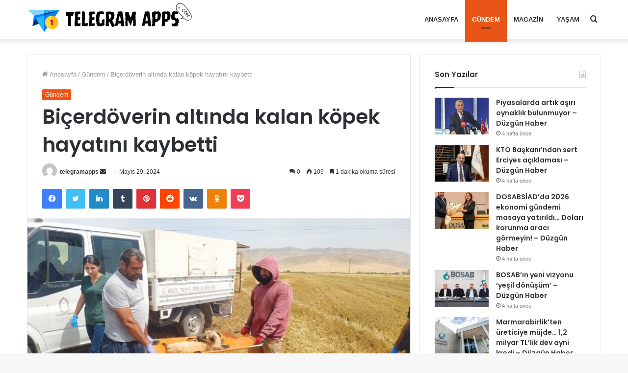

--- FILE ---
content_type: text/html; charset=UTF-8
request_url: https://telegramapps.com/2024/05/29/bicerdoverin-altinda-kalan-kopek-hayatini-kaybetti/
body_size: 17270
content:
<!DOCTYPE html>
<html lang="tr" class="" data-skin="light" prefix="og: http://ogp.me/ns#" prefix="og: https://ogp.me/ns#">
<head>
	<meta charset="UTF-8" />
	<link rel="profile" href="http://gmpg.org/xfn/11" />
	
<!-- Search Engine Optimization by Rank Math - https://rankmath.com/ -->
<title>Biçerdöverin altında kalan köpek hayatını kaybetti - Telegramapps</title>
<meta name="description" content="Mardin Kızıltepe ilçesinde buğday tarlasında saklanan 7 aylık bir köpek biçerdöver makinesinin altına girerek 3 ayağının kesilmesine neden oldu. İlçenin"/>
<meta name="robots" content="follow, index, max-snippet:-1, max-video-preview:-1, max-image-preview:large"/>
<link rel="canonical" href="https://telegramapps.com/2024/05/29/bicerdoverin-altinda-kalan-kopek-hayatini-kaybetti/" />
<meta property="og:locale" content="tr_TR" />
<meta property="og:type" content="article" />
<meta property="og:title" content="Biçerdöverin altında kalan köpek hayatını kaybetti - Telegramapps" />
<meta property="og:description" content="Mardin Kızıltepe ilçesinde buğday tarlasında saklanan 7 aylık bir köpek biçerdöver makinesinin altına girerek 3 ayağının kesilmesine neden oldu. İlçenin" />
<meta property="og:url" content="https://telegramapps.com/2024/05/29/bicerdoverin-altinda-kalan-kopek-hayatini-kaybetti/" />
<meta property="og:site_name" content="Telegramapps" />
<meta property="article:section" content="Gündem" />
<meta property="og:image" content="https://telegramapps.com/wp-content/uploads/2024/05/Bicerdoverin-altinda-kalan-kopek-hayatini-kaybetti.jpeg" />
<meta property="og:image:secure_url" content="https://telegramapps.com/wp-content/uploads/2024/05/Bicerdoverin-altinda-kalan-kopek-hayatini-kaybetti.jpeg" />
<meta property="og:image:width" content="750" />
<meta property="og:image:height" content="422" />
<meta property="og:image:alt" content="Biçerdöverin altında kalan köpek hayatını kaybetti" />
<meta property="og:image:type" content="image/jpeg" />
<meta property="article:published_time" content="2024-05-29T09:44:28+00:00" />
<meta name="twitter:card" content="summary_large_image" />
<meta name="twitter:title" content="Biçerdöverin altında kalan köpek hayatını kaybetti - Telegramapps" />
<meta name="twitter:description" content="Mardin Kızıltepe ilçesinde buğday tarlasında saklanan 7 aylık bir köpek biçerdöver makinesinin altına girerek 3 ayağının kesilmesine neden oldu. İlçenin" />
<meta name="twitter:site" content="@telegramapps" />
<meta name="twitter:creator" content="@telegramapps" />
<meta name="twitter:image" content="https://telegramapps.com/wp-content/uploads/2024/05/Bicerdoverin-altinda-kalan-kopek-hayatini-kaybetti.jpeg" />
<meta name="twitter:label1" content="Written by" />
<meta name="twitter:data1" content="telegramapps" />
<meta name="twitter:label2" content="Time to read" />
<meta name="twitter:data2" content="1 dakika" />
<script type="application/ld+json" class="rank-math-schema">{"@context":"https://schema.org","@graph":[{"@type":["Person","Organization"],"@id":"https://telegramapps.com/#person","name":"Telegramapps","sameAs":["https://twitter.com/telegramapps"]},{"@type":"WebSite","@id":"https://telegramapps.com/#website","url":"https://telegramapps.com","name":"Telegramapps","publisher":{"@id":"https://telegramapps.com/#person"},"inLanguage":"tr"},{"@type":"ImageObject","@id":"https://telegramapps.com/wp-content/uploads/2024/05/Bicerdoverin-altinda-kalan-kopek-hayatini-kaybetti.jpeg","url":"https://telegramapps.com/wp-content/uploads/2024/05/Bicerdoverin-altinda-kalan-kopek-hayatini-kaybetti.jpeg","width":"750","height":"422","inLanguage":"tr"},{"@type":"WebPage","@id":"https://telegramapps.com/2024/05/29/bicerdoverin-altinda-kalan-kopek-hayatini-kaybetti/#webpage","url":"https://telegramapps.com/2024/05/29/bicerdoverin-altinda-kalan-kopek-hayatini-kaybetti/","name":"Bi\u00e7erd\u00f6verin alt\u0131nda kalan k\u00f6pek hayat\u0131n\u0131 kaybetti - Telegramapps","datePublished":"2024-05-29T09:44:28+00:00","dateModified":"2024-05-29T09:44:28+00:00","isPartOf":{"@id":"https://telegramapps.com/#website"},"primaryImageOfPage":{"@id":"https://telegramapps.com/wp-content/uploads/2024/05/Bicerdoverin-altinda-kalan-kopek-hayatini-kaybetti.jpeg"},"inLanguage":"tr"},{"@type":"Person","@id":"https://telegramapps.com/yazar/telegramapps/","name":"telegramapps","url":"https://telegramapps.com/yazar/telegramapps/","image":{"@type":"ImageObject","@id":"https://secure.gravatar.com/avatar/d74a091750201e86c44aff6fa7e7cd03fbcc9a8c403d3d0aed816ac0656500d6?s=96&amp;d=mm&amp;r=g","url":"https://secure.gravatar.com/avatar/d74a091750201e86c44aff6fa7e7cd03fbcc9a8c403d3d0aed816ac0656500d6?s=96&amp;d=mm&amp;r=g","caption":"telegramapps","inLanguage":"tr"},"sameAs":["http://telegramapps.com"]},{"@type":"BlogPosting","headline":"Bi\u00e7erd\u00f6verin alt\u0131nda kalan k\u00f6pek hayat\u0131n\u0131 kaybetti - Telegramapps","datePublished":"2024-05-29T09:44:28+00:00","dateModified":"2024-05-29T09:44:28+00:00","articleSection":"G\u00fcndem","author":{"@id":"https://telegramapps.com/yazar/telegramapps/","name":"telegramapps"},"publisher":{"@id":"https://telegramapps.com/#person"},"description":"Mardin K\u0131z\u0131ltepe il\u00e7esinde bu\u011fday tarlas\u0131nda saklanan 7 ayl\u0131k bir k\u00f6pek bi\u00e7erd\u00f6ver makinesinin alt\u0131na girerek 3 aya\u011f\u0131n\u0131n kesilmesine neden oldu. \u0130l\u00e7enin","name":"Bi\u00e7erd\u00f6verin alt\u0131nda kalan k\u00f6pek hayat\u0131n\u0131 kaybetti - Telegramapps","@id":"https://telegramapps.com/2024/05/29/bicerdoverin-altinda-kalan-kopek-hayatini-kaybetti/#richSnippet","isPartOf":{"@id":"https://telegramapps.com/2024/05/29/bicerdoverin-altinda-kalan-kopek-hayatini-kaybetti/#webpage"},"image":{"@id":"https://telegramapps.com/wp-content/uploads/2024/05/Bicerdoverin-altinda-kalan-kopek-hayatini-kaybetti.jpeg"},"inLanguage":"tr","mainEntityOfPage":{"@id":"https://telegramapps.com/2024/05/29/bicerdoverin-altinda-kalan-kopek-hayatini-kaybetti/#webpage"}}]}</script>
<!-- /Rank Math WordPress SEO eklentisi -->

<link rel='dns-prefetch' href='//www.googletagmanager.com' />
<link rel="alternate" type="application/rss+xml" title="Telegramapps &raquo; akışı" href="https://telegramapps.com/feed/" />
<link rel="alternate" type="application/rss+xml" title="Telegramapps &raquo; yorum akışı" href="https://telegramapps.com/comments/feed/" />
<link rel="alternate" type="application/rss+xml" title="Telegramapps &raquo; Biçerdöverin altında kalan köpek hayatını kaybetti yorum akışı" href="https://telegramapps.com/2024/05/29/bicerdoverin-altinda-kalan-kopek-hayatini-kaybetti/feed/" />
<link rel="alternate" title="oEmbed (JSON)" type="application/json+oembed" href="https://telegramapps.com/wp-json/oembed/1.0/embed?url=https%3A%2F%2Ftelegramapps.com%2F2024%2F05%2F29%2Fbicerdoverin-altinda-kalan-kopek-hayatini-kaybetti%2F" />
<link rel="alternate" title="oEmbed (XML)" type="text/xml+oembed" href="https://telegramapps.com/wp-json/oembed/1.0/embed?url=https%3A%2F%2Ftelegramapps.com%2F2024%2F05%2F29%2Fbicerdoverin-altinda-kalan-kopek-hayatini-kaybetti%2F&#038;format=xml" />

<meta property="og:title" content="Biçerdöverin altında kalan köpek hayatını kaybetti - Telegramapps" />
<meta property="og:type" content="article" />
<meta property="og:description" content="Mardin Kızıltepe ilçesinde buğday tarlasında saklanan 7 aylık bir köpek biçerdöver makinesinin altın" />
<meta property="og:url" content="https://telegramapps.com/2024/05/29/bicerdoverin-altinda-kalan-kopek-hayatini-kaybetti/" />
<meta property="og:site_name" content="Telegramapps" />
<meta property="og:image" content="https://telegramapps.com/wp-content/uploads/2024/05/Bicerdoverin-altinda-kalan-kopek-hayatini-kaybetti.jpeg" />
<style id='wp-img-auto-sizes-contain-inline-css' type='text/css'>
img:is([sizes=auto i],[sizes^="auto," i]){contain-intrinsic-size:3000px 1500px}
/*# sourceURL=wp-img-auto-sizes-contain-inline-css */
</style>
<style id='wp-emoji-styles-inline-css' type='text/css'>

	img.wp-smiley, img.emoji {
		display: inline !important;
		border: none !important;
		box-shadow: none !important;
		height: 1em !important;
		width: 1em !important;
		margin: 0 0.07em !important;
		vertical-align: -0.1em !important;
		background: none !important;
		padding: 0 !important;
	}
/*# sourceURL=wp-emoji-styles-inline-css */
</style>
<style id='wp-block-library-inline-css' type='text/css'>
:root{--wp-block-synced-color:#7a00df;--wp-block-synced-color--rgb:122,0,223;--wp-bound-block-color:var(--wp-block-synced-color);--wp-editor-canvas-background:#ddd;--wp-admin-theme-color:#007cba;--wp-admin-theme-color--rgb:0,124,186;--wp-admin-theme-color-darker-10:#006ba1;--wp-admin-theme-color-darker-10--rgb:0,107,160.5;--wp-admin-theme-color-darker-20:#005a87;--wp-admin-theme-color-darker-20--rgb:0,90,135;--wp-admin-border-width-focus:2px}@media (min-resolution:192dpi){:root{--wp-admin-border-width-focus:1.5px}}.wp-element-button{cursor:pointer}:root .has-very-light-gray-background-color{background-color:#eee}:root .has-very-dark-gray-background-color{background-color:#313131}:root .has-very-light-gray-color{color:#eee}:root .has-very-dark-gray-color{color:#313131}:root .has-vivid-green-cyan-to-vivid-cyan-blue-gradient-background{background:linear-gradient(135deg,#00d084,#0693e3)}:root .has-purple-crush-gradient-background{background:linear-gradient(135deg,#34e2e4,#4721fb 50%,#ab1dfe)}:root .has-hazy-dawn-gradient-background{background:linear-gradient(135deg,#faaca8,#dad0ec)}:root .has-subdued-olive-gradient-background{background:linear-gradient(135deg,#fafae1,#67a671)}:root .has-atomic-cream-gradient-background{background:linear-gradient(135deg,#fdd79a,#004a59)}:root .has-nightshade-gradient-background{background:linear-gradient(135deg,#330968,#31cdcf)}:root .has-midnight-gradient-background{background:linear-gradient(135deg,#020381,#2874fc)}:root{--wp--preset--font-size--normal:16px;--wp--preset--font-size--huge:42px}.has-regular-font-size{font-size:1em}.has-larger-font-size{font-size:2.625em}.has-normal-font-size{font-size:var(--wp--preset--font-size--normal)}.has-huge-font-size{font-size:var(--wp--preset--font-size--huge)}.has-text-align-center{text-align:center}.has-text-align-left{text-align:left}.has-text-align-right{text-align:right}.has-fit-text{white-space:nowrap!important}#end-resizable-editor-section{display:none}.aligncenter{clear:both}.items-justified-left{justify-content:flex-start}.items-justified-center{justify-content:center}.items-justified-right{justify-content:flex-end}.items-justified-space-between{justify-content:space-between}.screen-reader-text{border:0;clip-path:inset(50%);height:1px;margin:-1px;overflow:hidden;padding:0;position:absolute;width:1px;word-wrap:normal!important}.screen-reader-text:focus{background-color:#ddd;clip-path:none;color:#444;display:block;font-size:1em;height:auto;left:5px;line-height:normal;padding:15px 23px 14px;text-decoration:none;top:5px;width:auto;z-index:100000}html :where(.has-border-color){border-style:solid}html :where([style*=border-top-color]){border-top-style:solid}html :where([style*=border-right-color]){border-right-style:solid}html :where([style*=border-bottom-color]){border-bottom-style:solid}html :where([style*=border-left-color]){border-left-style:solid}html :where([style*=border-width]){border-style:solid}html :where([style*=border-top-width]){border-top-style:solid}html :where([style*=border-right-width]){border-right-style:solid}html :where([style*=border-bottom-width]){border-bottom-style:solid}html :where([style*=border-left-width]){border-left-style:solid}html :where(img[class*=wp-image-]){height:auto;max-width:100%}:where(figure){margin:0 0 1em}html :where(.is-position-sticky){--wp-admin--admin-bar--position-offset:var(--wp-admin--admin-bar--height,0px)}@media screen and (max-width:600px){html :where(.is-position-sticky){--wp-admin--admin-bar--position-offset:0px}}

/*# sourceURL=wp-block-library-inline-css */
</style><style id='global-styles-inline-css' type='text/css'>
:root{--wp--preset--aspect-ratio--square: 1;--wp--preset--aspect-ratio--4-3: 4/3;--wp--preset--aspect-ratio--3-4: 3/4;--wp--preset--aspect-ratio--3-2: 3/2;--wp--preset--aspect-ratio--2-3: 2/3;--wp--preset--aspect-ratio--16-9: 16/9;--wp--preset--aspect-ratio--9-16: 9/16;--wp--preset--color--black: #000000;--wp--preset--color--cyan-bluish-gray: #abb8c3;--wp--preset--color--white: #ffffff;--wp--preset--color--pale-pink: #f78da7;--wp--preset--color--vivid-red: #cf2e2e;--wp--preset--color--luminous-vivid-orange: #ff6900;--wp--preset--color--luminous-vivid-amber: #fcb900;--wp--preset--color--light-green-cyan: #7bdcb5;--wp--preset--color--vivid-green-cyan: #00d084;--wp--preset--color--pale-cyan-blue: #8ed1fc;--wp--preset--color--vivid-cyan-blue: #0693e3;--wp--preset--color--vivid-purple: #9b51e0;--wp--preset--gradient--vivid-cyan-blue-to-vivid-purple: linear-gradient(135deg,rgb(6,147,227) 0%,rgb(155,81,224) 100%);--wp--preset--gradient--light-green-cyan-to-vivid-green-cyan: linear-gradient(135deg,rgb(122,220,180) 0%,rgb(0,208,130) 100%);--wp--preset--gradient--luminous-vivid-amber-to-luminous-vivid-orange: linear-gradient(135deg,rgb(252,185,0) 0%,rgb(255,105,0) 100%);--wp--preset--gradient--luminous-vivid-orange-to-vivid-red: linear-gradient(135deg,rgb(255,105,0) 0%,rgb(207,46,46) 100%);--wp--preset--gradient--very-light-gray-to-cyan-bluish-gray: linear-gradient(135deg,rgb(238,238,238) 0%,rgb(169,184,195) 100%);--wp--preset--gradient--cool-to-warm-spectrum: linear-gradient(135deg,rgb(74,234,220) 0%,rgb(151,120,209) 20%,rgb(207,42,186) 40%,rgb(238,44,130) 60%,rgb(251,105,98) 80%,rgb(254,248,76) 100%);--wp--preset--gradient--blush-light-purple: linear-gradient(135deg,rgb(255,206,236) 0%,rgb(152,150,240) 100%);--wp--preset--gradient--blush-bordeaux: linear-gradient(135deg,rgb(254,205,165) 0%,rgb(254,45,45) 50%,rgb(107,0,62) 100%);--wp--preset--gradient--luminous-dusk: linear-gradient(135deg,rgb(255,203,112) 0%,rgb(199,81,192) 50%,rgb(65,88,208) 100%);--wp--preset--gradient--pale-ocean: linear-gradient(135deg,rgb(255,245,203) 0%,rgb(182,227,212) 50%,rgb(51,167,181) 100%);--wp--preset--gradient--electric-grass: linear-gradient(135deg,rgb(202,248,128) 0%,rgb(113,206,126) 100%);--wp--preset--gradient--midnight: linear-gradient(135deg,rgb(2,3,129) 0%,rgb(40,116,252) 100%);--wp--preset--font-size--small: 13px;--wp--preset--font-size--medium: 20px;--wp--preset--font-size--large: 36px;--wp--preset--font-size--x-large: 42px;--wp--preset--spacing--20: 0.44rem;--wp--preset--spacing--30: 0.67rem;--wp--preset--spacing--40: 1rem;--wp--preset--spacing--50: 1.5rem;--wp--preset--spacing--60: 2.25rem;--wp--preset--spacing--70: 3.38rem;--wp--preset--spacing--80: 5.06rem;--wp--preset--shadow--natural: 6px 6px 9px rgba(0, 0, 0, 0.2);--wp--preset--shadow--deep: 12px 12px 50px rgba(0, 0, 0, 0.4);--wp--preset--shadow--sharp: 6px 6px 0px rgba(0, 0, 0, 0.2);--wp--preset--shadow--outlined: 6px 6px 0px -3px rgb(255, 255, 255), 6px 6px rgb(0, 0, 0);--wp--preset--shadow--crisp: 6px 6px 0px rgb(0, 0, 0);}:where(.is-layout-flex){gap: 0.5em;}:where(.is-layout-grid){gap: 0.5em;}body .is-layout-flex{display: flex;}.is-layout-flex{flex-wrap: wrap;align-items: center;}.is-layout-flex > :is(*, div){margin: 0;}body .is-layout-grid{display: grid;}.is-layout-grid > :is(*, div){margin: 0;}:where(.wp-block-columns.is-layout-flex){gap: 2em;}:where(.wp-block-columns.is-layout-grid){gap: 2em;}:where(.wp-block-post-template.is-layout-flex){gap: 1.25em;}:where(.wp-block-post-template.is-layout-grid){gap: 1.25em;}.has-black-color{color: var(--wp--preset--color--black) !important;}.has-cyan-bluish-gray-color{color: var(--wp--preset--color--cyan-bluish-gray) !important;}.has-white-color{color: var(--wp--preset--color--white) !important;}.has-pale-pink-color{color: var(--wp--preset--color--pale-pink) !important;}.has-vivid-red-color{color: var(--wp--preset--color--vivid-red) !important;}.has-luminous-vivid-orange-color{color: var(--wp--preset--color--luminous-vivid-orange) !important;}.has-luminous-vivid-amber-color{color: var(--wp--preset--color--luminous-vivid-amber) !important;}.has-light-green-cyan-color{color: var(--wp--preset--color--light-green-cyan) !important;}.has-vivid-green-cyan-color{color: var(--wp--preset--color--vivid-green-cyan) !important;}.has-pale-cyan-blue-color{color: var(--wp--preset--color--pale-cyan-blue) !important;}.has-vivid-cyan-blue-color{color: var(--wp--preset--color--vivid-cyan-blue) !important;}.has-vivid-purple-color{color: var(--wp--preset--color--vivid-purple) !important;}.has-black-background-color{background-color: var(--wp--preset--color--black) !important;}.has-cyan-bluish-gray-background-color{background-color: var(--wp--preset--color--cyan-bluish-gray) !important;}.has-white-background-color{background-color: var(--wp--preset--color--white) !important;}.has-pale-pink-background-color{background-color: var(--wp--preset--color--pale-pink) !important;}.has-vivid-red-background-color{background-color: var(--wp--preset--color--vivid-red) !important;}.has-luminous-vivid-orange-background-color{background-color: var(--wp--preset--color--luminous-vivid-orange) !important;}.has-luminous-vivid-amber-background-color{background-color: var(--wp--preset--color--luminous-vivid-amber) !important;}.has-light-green-cyan-background-color{background-color: var(--wp--preset--color--light-green-cyan) !important;}.has-vivid-green-cyan-background-color{background-color: var(--wp--preset--color--vivid-green-cyan) !important;}.has-pale-cyan-blue-background-color{background-color: var(--wp--preset--color--pale-cyan-blue) !important;}.has-vivid-cyan-blue-background-color{background-color: var(--wp--preset--color--vivid-cyan-blue) !important;}.has-vivid-purple-background-color{background-color: var(--wp--preset--color--vivid-purple) !important;}.has-black-border-color{border-color: var(--wp--preset--color--black) !important;}.has-cyan-bluish-gray-border-color{border-color: var(--wp--preset--color--cyan-bluish-gray) !important;}.has-white-border-color{border-color: var(--wp--preset--color--white) !important;}.has-pale-pink-border-color{border-color: var(--wp--preset--color--pale-pink) !important;}.has-vivid-red-border-color{border-color: var(--wp--preset--color--vivid-red) !important;}.has-luminous-vivid-orange-border-color{border-color: var(--wp--preset--color--luminous-vivid-orange) !important;}.has-luminous-vivid-amber-border-color{border-color: var(--wp--preset--color--luminous-vivid-amber) !important;}.has-light-green-cyan-border-color{border-color: var(--wp--preset--color--light-green-cyan) !important;}.has-vivid-green-cyan-border-color{border-color: var(--wp--preset--color--vivid-green-cyan) !important;}.has-pale-cyan-blue-border-color{border-color: var(--wp--preset--color--pale-cyan-blue) !important;}.has-vivid-cyan-blue-border-color{border-color: var(--wp--preset--color--vivid-cyan-blue) !important;}.has-vivid-purple-border-color{border-color: var(--wp--preset--color--vivid-purple) !important;}.has-vivid-cyan-blue-to-vivid-purple-gradient-background{background: var(--wp--preset--gradient--vivid-cyan-blue-to-vivid-purple) !important;}.has-light-green-cyan-to-vivid-green-cyan-gradient-background{background: var(--wp--preset--gradient--light-green-cyan-to-vivid-green-cyan) !important;}.has-luminous-vivid-amber-to-luminous-vivid-orange-gradient-background{background: var(--wp--preset--gradient--luminous-vivid-amber-to-luminous-vivid-orange) !important;}.has-luminous-vivid-orange-to-vivid-red-gradient-background{background: var(--wp--preset--gradient--luminous-vivid-orange-to-vivid-red) !important;}.has-very-light-gray-to-cyan-bluish-gray-gradient-background{background: var(--wp--preset--gradient--very-light-gray-to-cyan-bluish-gray) !important;}.has-cool-to-warm-spectrum-gradient-background{background: var(--wp--preset--gradient--cool-to-warm-spectrum) !important;}.has-blush-light-purple-gradient-background{background: var(--wp--preset--gradient--blush-light-purple) !important;}.has-blush-bordeaux-gradient-background{background: var(--wp--preset--gradient--blush-bordeaux) !important;}.has-luminous-dusk-gradient-background{background: var(--wp--preset--gradient--luminous-dusk) !important;}.has-pale-ocean-gradient-background{background: var(--wp--preset--gradient--pale-ocean) !important;}.has-electric-grass-gradient-background{background: var(--wp--preset--gradient--electric-grass) !important;}.has-midnight-gradient-background{background: var(--wp--preset--gradient--midnight) !important;}.has-small-font-size{font-size: var(--wp--preset--font-size--small) !important;}.has-medium-font-size{font-size: var(--wp--preset--font-size--medium) !important;}.has-large-font-size{font-size: var(--wp--preset--font-size--large) !important;}.has-x-large-font-size{font-size: var(--wp--preset--font-size--x-large) !important;}
/*# sourceURL=global-styles-inline-css */
</style>

<style id='classic-theme-styles-inline-css' type='text/css'>
/*! This file is auto-generated */
.wp-block-button__link{color:#fff;background-color:#32373c;border-radius:9999px;box-shadow:none;text-decoration:none;padding:calc(.667em + 2px) calc(1.333em + 2px);font-size:1.125em}.wp-block-file__button{background:#32373c;color:#fff;text-decoration:none}
/*# sourceURL=/wp-includes/css/classic-themes.min.css */
</style>
<link rel='stylesheet' id='wp-automatic-css' href='https://telegramapps.com/wp-content/plugins/wp-automatic-plugin-for-wordpress/css/admin-dashboard.css?ver=1.0.0' type='text/css' media='all' />
<link rel='stylesheet' id='wp-automatic-gallery-css' href='https://telegramapps.com/wp-content/plugins/wp-automatic-plugin-for-wordpress/css/wp-automatic.css?ver=1.0.0' type='text/css' media='all' />
<link rel='stylesheet' id='tie-css-base-css' href='https://telegramapps.com/wp-content/themes/jannah/assets/css/base.min.css?ver=5.4.5' type='text/css' media='all' />
<link rel='stylesheet' id='tie-css-styles-css' href='https://telegramapps.com/wp-content/themes/jannah/assets/css/style.min.css?ver=5.4.5' type='text/css' media='all' />
<link rel='stylesheet' id='tie-css-widgets-css' href='https://telegramapps.com/wp-content/themes/jannah/assets/css/widgets.min.css?ver=5.4.5' type='text/css' media='all' />
<link rel='stylesheet' id='tie-css-helpers-css' href='https://telegramapps.com/wp-content/themes/jannah/assets/css/helpers.min.css?ver=5.4.5' type='text/css' media='all' />
<link rel='stylesheet' id='tie-fontawesome5-css' href='https://telegramapps.com/wp-content/themes/jannah/assets/css/fontawesome.css?ver=5.4.5' type='text/css' media='all' />
<link rel='stylesheet' id='tie-css-ilightbox-css' href='https://telegramapps.com/wp-content/themes/jannah/assets/ilightbox/dark-skin/skin.css?ver=5.4.5' type='text/css' media='all' />
<link rel='stylesheet' id='tie-css-single-css' href='https://telegramapps.com/wp-content/themes/jannah/assets/css/single.min.css?ver=5.4.5' type='text/css' media='all' />
<link rel='stylesheet' id='tie-css-print-css' href='https://telegramapps.com/wp-content/themes/jannah/assets/css/print.css?ver=5.4.5' type='text/css' media='print' />
<style id='tie-css-print-inline-css' type='text/css'>
.wf-active .logo-text,.wf-active h1,.wf-active h2,.wf-active h3,.wf-active h4,.wf-active h5,.wf-active h6,.wf-active .the-subtitle{font-family: 'Poppins';}#main-nav .main-menu > ul > li > a{text-transform: uppercase;}.brand-title,a:hover,.tie-popup-search-submit,#logo.text-logo a,.theme-header nav .components #search-submit:hover,.theme-header .header-nav .components > li:hover > a,.theme-header .header-nav .components li a:hover,.main-menu ul.cats-vertical li a.is-active,.main-menu ul.cats-vertical li a:hover,.main-nav li.mega-menu .post-meta a:hover,.main-nav li.mega-menu .post-box-title a:hover,.search-in-main-nav.autocomplete-suggestions a:hover,#main-nav .menu ul:not(.cats-horizontal) li:hover > a,#main-nav .menu ul li.current-menu-item:not(.mega-link-column) > a,.top-nav .menu li:hover > a,.top-nav .menu > .tie-current-menu > a,.search-in-top-nav.autocomplete-suggestions .post-title a:hover,div.mag-box .mag-box-options .mag-box-filter-links a.active,.mag-box-filter-links .flexMenu-viewMore:hover > a,.stars-rating-active,body .tabs.tabs .active > a,.video-play-icon,.spinner-circle:after,#go-to-content:hover,.comment-list .comment-author .fn,.commentlist .comment-author .fn,blockquote::before,blockquote cite,blockquote.quote-simple p,.multiple-post-pages a:hover,#story-index li .is-current,.latest-tweets-widget .twitter-icon-wrap span,.wide-slider-nav-wrapper .slide,.wide-next-prev-slider-wrapper .tie-slider-nav li:hover span,.review-final-score h3,#mobile-menu-icon:hover .menu-text,body .entry a,.dark-skin body .entry a,.entry .post-bottom-meta a:hover,.comment-list .comment-content a,q a,blockquote a,.widget.tie-weather-widget .icon-basecloud-bg:after,.site-footer a:hover,.site-footer .stars-rating-active,.site-footer .twitter-icon-wrap span,.site-info a:hover{color: #e85517;}#instagram-link a:hover{color: #e85517 !important;border-color: #e85517 !important;}[type='submit'],.button,.generic-button a,.generic-button button,.theme-header .header-nav .comp-sub-menu a.button.guest-btn:hover,.theme-header .header-nav .comp-sub-menu a.checkout-button,nav.main-nav .menu > li.tie-current-menu > a,nav.main-nav .menu > li:hover > a,.main-menu .mega-links-head:after,.main-nav .mega-menu.mega-cat .cats-horizontal li a.is-active,#mobile-menu-icon:hover .nav-icon,#mobile-menu-icon:hover .nav-icon:before,#mobile-menu-icon:hover .nav-icon:after,.search-in-main-nav.autocomplete-suggestions a.button,.search-in-top-nav.autocomplete-suggestions a.button,.spinner > div,.post-cat,.pages-numbers li.current span,.multiple-post-pages > span,#tie-wrapper .mejs-container .mejs-controls,.mag-box-filter-links a:hover,.slider-arrow-nav a:not(.pagination-disabled):hover,.comment-list .reply a:hover,.commentlist .reply a:hover,#reading-position-indicator,#story-index-icon,.videos-block .playlist-title,.review-percentage .review-item span span,.tie-slick-dots li.slick-active button,.tie-slick-dots li button:hover,.digital-rating-static,.timeline-widget li a:hover .date:before,#wp-calendar #today,.posts-list-counter li.widget-post-list:before,.cat-counter a + span,.tie-slider-nav li span:hover,.fullwidth-area .widget_tag_cloud .tagcloud a:hover,.magazine2:not(.block-head-4) .dark-widgetized-area ul.tabs a:hover,.magazine2:not(.block-head-4) .dark-widgetized-area ul.tabs .active a,.magazine1 .dark-widgetized-area ul.tabs a:hover,.magazine1 .dark-widgetized-area ul.tabs .active a,.block-head-4.magazine2 .dark-widgetized-area .tabs.tabs .active a,.block-head-4.magazine2 .dark-widgetized-area .tabs > .active a:before,.block-head-4.magazine2 .dark-widgetized-area .tabs > .active a:after,.demo_store,.demo #logo:after,.demo #sticky-logo:after,.widget.tie-weather-widget,span.video-close-btn:hover,#go-to-top,.latest-tweets-widget .slider-links .button:not(:hover){background-color: #e85517;color: #FFFFFF;}.tie-weather-widget .widget-title .the-subtitle,.block-head-4.magazine2 #footer .tabs .active a:hover{color: #FFFFFF;}pre,code,.pages-numbers li.current span,.theme-header .header-nav .comp-sub-menu a.button.guest-btn:hover,.multiple-post-pages > span,.post-content-slideshow .tie-slider-nav li span:hover,#tie-body .tie-slider-nav li > span:hover,.slider-arrow-nav a:not(.pagination-disabled):hover,.main-nav .mega-menu.mega-cat .cats-horizontal li a.is-active,.main-nav .mega-menu.mega-cat .cats-horizontal li a:hover,.main-menu .menu > li > .menu-sub-content{border-color: #e85517;}.main-menu .menu > li.tie-current-menu{border-bottom-color: #e85517;}.top-nav .menu li.tie-current-menu > a:before,.top-nav .menu li.menu-item-has-children:hover > a:before{border-top-color: #e85517;}.main-nav .main-menu .menu > li.tie-current-menu > a:before,.main-nav .main-menu .menu > li:hover > a:before{border-top-color: #FFFFFF;}header.main-nav-light .main-nav .menu-item-has-children li:hover > a:before,header.main-nav-light .main-nav .mega-menu li:hover > a:before{border-left-color: #e85517;}.rtl header.main-nav-light .main-nav .menu-item-has-children li:hover > a:before,.rtl header.main-nav-light .main-nav .mega-menu li:hover > a:before{border-right-color: #e85517;border-left-color: transparent;}.top-nav ul.menu li .menu-item-has-children:hover > a:before{border-top-color: transparent;border-left-color: #e85517;}.rtl .top-nav ul.menu li .menu-item-has-children:hover > a:before{border-left-color: transparent;border-right-color: #e85517;}::-moz-selection{background-color: #e85517;color: #FFFFFF;}::selection{background-color: #e85517;color: #FFFFFF;}circle.circle_bar{stroke: #e85517;}#reading-position-indicator{box-shadow: 0 0 10px rgba( 232,85,23,0.7);}#logo.text-logo a:hover,body .entry a:hover,.dark-skin body .entry a:hover,.comment-list .comment-content a:hover,.block-head-4.magazine2 .site-footer .tabs li a:hover,q a:hover,blockquote a:hover{color: #b62300;}.button:hover,input[type='submit']:hover,.generic-button a:hover,.generic-button button:hover,a.post-cat:hover,.site-footer .button:hover,.site-footer [type='submit']:hover,.search-in-main-nav.autocomplete-suggestions a.button:hover,.search-in-top-nav.autocomplete-suggestions a.button:hover,.theme-header .header-nav .comp-sub-menu a.checkout-button:hover{background-color: #b62300;color: #FFFFFF;}.theme-header .header-nav .comp-sub-menu a.checkout-button:not(:hover),body .entry a.button{color: #FFFFFF;}#story-index.is-compact .story-index-content{background-color: #e85517;}#story-index.is-compact .story-index-content a,#story-index.is-compact .story-index-content .is-current{color: #FFFFFF;}#tie-body .mag-box-title h3 a,#tie-body .block-more-button{color: #e85517;}#tie-body .mag-box-title h3 a:hover,#tie-body .block-more-button:hover{color: #b62300;}#tie-body .mag-box-title{color: #e85517;}#tie-body .mag-box-title:before{border-top-color: #e85517;}#tie-body .mag-box-title:after,#tie-body #footer .widget-title:after{background-color: #e85517;}.brand-title,a:hover,.tie-popup-search-submit,#logo.text-logo a,.theme-header nav .components #search-submit:hover,.theme-header .header-nav .components > li:hover > a,.theme-header .header-nav .components li a:hover,.main-menu ul.cats-vertical li a.is-active,.main-menu ul.cats-vertical li a:hover,.main-nav li.mega-menu .post-meta a:hover,.main-nav li.mega-menu .post-box-title a:hover,.search-in-main-nav.autocomplete-suggestions a:hover,#main-nav .menu ul:not(.cats-horizontal) li:hover > a,#main-nav .menu ul li.current-menu-item:not(.mega-link-column) > a,.top-nav .menu li:hover > a,.top-nav .menu > .tie-current-menu > a,.search-in-top-nav.autocomplete-suggestions .post-title a:hover,div.mag-box .mag-box-options .mag-box-filter-links a.active,.mag-box-filter-links .flexMenu-viewMore:hover > a,.stars-rating-active,body .tabs.tabs .active > a,.video-play-icon,.spinner-circle:after,#go-to-content:hover,.comment-list .comment-author .fn,.commentlist .comment-author .fn,blockquote::before,blockquote cite,blockquote.quote-simple p,.multiple-post-pages a:hover,#story-index li .is-current,.latest-tweets-widget .twitter-icon-wrap span,.wide-slider-nav-wrapper .slide,.wide-next-prev-slider-wrapper .tie-slider-nav li:hover span,.review-final-score h3,#mobile-menu-icon:hover .menu-text,body .entry a,.dark-skin body .entry a,.entry .post-bottom-meta a:hover,.comment-list .comment-content a,q a,blockquote a,.widget.tie-weather-widget .icon-basecloud-bg:after,.site-footer a:hover,.site-footer .stars-rating-active,.site-footer .twitter-icon-wrap span,.site-info a:hover{color: #e85517;}#instagram-link a:hover{color: #e85517 !important;border-color: #e85517 !important;}[type='submit'],.button,.generic-button a,.generic-button button,.theme-header .header-nav .comp-sub-menu a.button.guest-btn:hover,.theme-header .header-nav .comp-sub-menu a.checkout-button,nav.main-nav .menu > li.tie-current-menu > a,nav.main-nav .menu > li:hover > a,.main-menu .mega-links-head:after,.main-nav .mega-menu.mega-cat .cats-horizontal li a.is-active,#mobile-menu-icon:hover .nav-icon,#mobile-menu-icon:hover .nav-icon:before,#mobile-menu-icon:hover .nav-icon:after,.search-in-main-nav.autocomplete-suggestions a.button,.search-in-top-nav.autocomplete-suggestions a.button,.spinner > div,.post-cat,.pages-numbers li.current span,.multiple-post-pages > span,#tie-wrapper .mejs-container .mejs-controls,.mag-box-filter-links a:hover,.slider-arrow-nav a:not(.pagination-disabled):hover,.comment-list .reply a:hover,.commentlist .reply a:hover,#reading-position-indicator,#story-index-icon,.videos-block .playlist-title,.review-percentage .review-item span span,.tie-slick-dots li.slick-active button,.tie-slick-dots li button:hover,.digital-rating-static,.timeline-widget li a:hover .date:before,#wp-calendar #today,.posts-list-counter li.widget-post-list:before,.cat-counter a + span,.tie-slider-nav li span:hover,.fullwidth-area .widget_tag_cloud .tagcloud a:hover,.magazine2:not(.block-head-4) .dark-widgetized-area ul.tabs a:hover,.magazine2:not(.block-head-4) .dark-widgetized-area ul.tabs .active a,.magazine1 .dark-widgetized-area ul.tabs a:hover,.magazine1 .dark-widgetized-area ul.tabs .active a,.block-head-4.magazine2 .dark-widgetized-area .tabs.tabs .active a,.block-head-4.magazine2 .dark-widgetized-area .tabs > .active a:before,.block-head-4.magazine2 .dark-widgetized-area .tabs > .active a:after,.demo_store,.demo #logo:after,.demo #sticky-logo:after,.widget.tie-weather-widget,span.video-close-btn:hover,#go-to-top,.latest-tweets-widget .slider-links .button:not(:hover){background-color: #e85517;color: #FFFFFF;}.tie-weather-widget .widget-title .the-subtitle,.block-head-4.magazine2 #footer .tabs .active a:hover{color: #FFFFFF;}pre,code,.pages-numbers li.current span,.theme-header .header-nav .comp-sub-menu a.button.guest-btn:hover,.multiple-post-pages > span,.post-content-slideshow .tie-slider-nav li span:hover,#tie-body .tie-slider-nav li > span:hover,.slider-arrow-nav a:not(.pagination-disabled):hover,.main-nav .mega-menu.mega-cat .cats-horizontal li a.is-active,.main-nav .mega-menu.mega-cat .cats-horizontal li a:hover,.main-menu .menu > li > .menu-sub-content{border-color: #e85517;}.main-menu .menu > li.tie-current-menu{border-bottom-color: #e85517;}.top-nav .menu li.tie-current-menu > a:before,.top-nav .menu li.menu-item-has-children:hover > a:before{border-top-color: #e85517;}.main-nav .main-menu .menu > li.tie-current-menu > a:before,.main-nav .main-menu .menu > li:hover > a:before{border-top-color: #FFFFFF;}header.main-nav-light .main-nav .menu-item-has-children li:hover > a:before,header.main-nav-light .main-nav .mega-menu li:hover > a:before{border-left-color: #e85517;}.rtl header.main-nav-light .main-nav .menu-item-has-children li:hover > a:before,.rtl header.main-nav-light .main-nav .mega-menu li:hover > a:before{border-right-color: #e85517;border-left-color: transparent;}.top-nav ul.menu li .menu-item-has-children:hover > a:before{border-top-color: transparent;border-left-color: #e85517;}.rtl .top-nav ul.menu li .menu-item-has-children:hover > a:before{border-left-color: transparent;border-right-color: #e85517;}::-moz-selection{background-color: #e85517;color: #FFFFFF;}::selection{background-color: #e85517;color: #FFFFFF;}circle.circle_bar{stroke: #e85517;}#reading-position-indicator{box-shadow: 0 0 10px rgba( 232,85,23,0.7);}#logo.text-logo a:hover,body .entry a:hover,.dark-skin body .entry a:hover,.comment-list .comment-content a:hover,.block-head-4.magazine2 .site-footer .tabs li a:hover,q a:hover,blockquote a:hover{color: #b62300;}.button:hover,input[type='submit']:hover,.generic-button a:hover,.generic-button button:hover,a.post-cat:hover,.site-footer .button:hover,.site-footer [type='submit']:hover,.search-in-main-nav.autocomplete-suggestions a.button:hover,.search-in-top-nav.autocomplete-suggestions a.button:hover,.theme-header .header-nav .comp-sub-menu a.checkout-button:hover{background-color: #b62300;color: #FFFFFF;}.theme-header .header-nav .comp-sub-menu a.checkout-button:not(:hover),body .entry a.button{color: #FFFFFF;}#story-index.is-compact .story-index-content{background-color: #e85517;}#story-index.is-compact .story-index-content a,#story-index.is-compact .story-index-content .is-current{color: #FFFFFF;}#tie-body .mag-box-title h3 a,#tie-body .block-more-button{color: #e85517;}#tie-body .mag-box-title h3 a:hover,#tie-body .block-more-button:hover{color: #b62300;}#tie-body .mag-box-title{color: #e85517;}#tie-body .mag-box-title:before{border-top-color: #e85517;}#tie-body .mag-box-title:after,#tie-body #footer .widget-title:after{background-color: #e85517;}@media (max-width: 991px){.side-aside.dark-skin{background: #2f88d6;background: -webkit-linear-gradient(135deg,#5933a2,#2f88d6 );background: -moz-linear-gradient(135deg,#5933a2,#2f88d6 );background: -o-linear-gradient(135deg,#5933a2,#2f88d6 );background: linear-gradient(135deg,#2f88d6,#5933a2 );}}
/*# sourceURL=tie-css-print-inline-css */
</style>
<script type="text/javascript" src="https://telegramapps.com/wp-includes/js/jquery/jquery.min.js?ver=3.7.1" id="jquery-core-js"></script>
<script type="text/javascript" src="https://telegramapps.com/wp-includes/js/jquery/jquery-migrate.min.js?ver=3.4.1" id="jquery-migrate-js"></script>
<script type="text/javascript" src="https://telegramapps.com/wp-content/plugins/wp-automatic-plugin-for-wordpress/js/custom-front.js?ver=1.0" id="wp-automatic-js"></script>

<!-- Google Analytics snippet added by Site Kit -->
<script type="text/javascript" src="https://www.googletagmanager.com/gtag/js?id=GT-NS4Q7JK" id="google_gtagjs-js" async></script>
<script type="text/javascript" id="google_gtagjs-js-after">
/* <![CDATA[ */
window.dataLayer = window.dataLayer || [];function gtag(){dataLayer.push(arguments);}
gtag('set', 'linker', {"domains":["telegramapps.com"]} );
gtag("js", new Date());
gtag("set", "developer_id.dZTNiMT", true);
gtag("config", "GT-NS4Q7JK");
//# sourceURL=google_gtagjs-js-after
/* ]]> */
</script>

<!-- End Google Analytics snippet added by Site Kit -->
<link rel="https://api.w.org/" href="https://telegramapps.com/wp-json/" /><link rel="alternate" title="JSON" type="application/json" href="https://telegramapps.com/wp-json/wp/v2/posts/6349" /><link rel="EditURI" type="application/rsd+xml" title="RSD" href="https://telegramapps.com/xmlrpc.php?rsd" />
<meta name="generator" content="WordPress 6.9" />
<link rel='shortlink' href='https://telegramapps.com/?p=6349' />
<meta name="generator" content="Site Kit by Google 1.118.0" /> <meta name="description" content="Mardin Kızıltepe ilçesinde buğday tarlasında saklanan 7 aylık bir köpek biçerdöver makinesinin altına girerek 3 ayağının kesilmesine neden oldu. İlçen" /><meta http-equiv="X-UA-Compatible" content="IE=edge">
<meta name="theme-color" content="#e85517" /><meta name="viewport" content="width=device-width, initial-scale=1.0" /></head>

<body id="tie-body" class="wp-singular post-template-default single single-post postid-6349 single-format-standard wp-theme-jannah wrapper-has-shadow block-head-1 magazine1 is-thumb-overlay-disabled is-desktop is-header-layout-1 sidebar-right has-sidebar post-layout-1 narrow-title-narrow-media has-mobile-share hide_share_post_top hide_share_post_bottom">



<div class="background-overlay">

	<div id="tie-container" class="site tie-container">

		
		<div id="tie-wrapper">

			
<header id="theme-header" class="theme-header header-layout-1 main-nav-light main-nav-default-light main-nav-below no-stream-item has-shadow has-normal-width-logo mobile-header-default">
	
<div class="main-nav-wrapper">
	<nav id="main-nav" data-skin="search-in-main-nav" class="main-nav header-nav live-search-parent" style="line-height:80px" aria-label="Birincil Menü">
		<div class="container">

			<div class="main-menu-wrapper">

				<div id="mobile-header-components-area_1" class="mobile-header-components"><ul class="components"><li class="mobile-component_menu custom-menu-link"><a href="#" id="mobile-menu-icon" class=""><span class="tie-mobile-menu-icon nav-icon is-layout-1"></span><span class="screen-reader-text">Menü</span></a></li></ul></div>
						<div class="header-layout-1-logo" style="width:350px">
							
		<div id="logo" class="image-logo" style="margin-top: 5px; margin-bottom: 5px;">

			
			<a title="Telegramapps" href="https://telegramapps.com/">
				
				<picture class="tie-logo-default tie-logo-picture">
					<source class="tie-logo-source-default tie-logo-source" srcset="https://telegramapps.com/wp-content/uploads/2024/01/Paragraf-metniniz.png">
					<img class="tie-logo-img-default tie-logo-img" src="https://telegramapps.com/wp-content/uploads/2024/01/Paragraf-metniniz.png" alt="Telegramapps" width="350" height="70" style="max-height:70px; width: auto;" />
				</picture>
						</a>

			
		</div><!-- #logo /-->

								</div>

						<div id="mobile-header-components-area_2" class="mobile-header-components"><ul class="components"><li class="mobile-component_search custom-menu-link">
				<a href="#" class="tie-search-trigger-mobile">
					<span class="tie-icon-search tie-search-icon" aria-hidden="true"></span>
					<span class="screen-reader-text">Arama yap ...</span>
				</a>
			</li></ul></div>
				<div id="menu-components-wrap">

					
		<div id="sticky-logo" class="image-logo">

			
			<a title="Telegramapps" href="https://telegramapps.com/">
				
				<picture class="tie-logo-default tie-logo-picture">
					<source class="tie-logo-source-default tie-logo-source" srcset="https://telegramapps.com/wp-content/uploads/2024/01/Paragraf-metniniz.png">
					<img class="tie-logo-img-default tie-logo-img" src="https://telegramapps.com/wp-content/uploads/2024/01/Paragraf-metniniz.png" alt="Telegramapps"  />
				</picture>
						</a>

			
		</div><!-- #Sticky-logo /-->

		<div class="flex-placeholder"></div>
		
					<div class="main-menu main-menu-wrap tie-alignleft">
						<div id="main-nav-menu" class="main-menu header-menu"><ul id="menu-header-menu" class="menu" role="menubar"><li id="menu-item-1035" class="menu-item menu-item-type-custom menu-item-object-custom menu-item-home menu-item-1035"><a href="https://telegramapps.com/">Anasayfa</a></li>
<li id="menu-item-1053" class="menu-item menu-item-type-taxonomy menu-item-object-category current-post-ancestor current-menu-parent current-post-parent menu-item-1053 tie-current-menu"><a href="https://telegramapps.com/category/gundem/">Gündem</a></li>
<li id="menu-item-1054" class="menu-item menu-item-type-taxonomy menu-item-object-category menu-item-1054"><a href="https://telegramapps.com/category/magazin/">Magazin</a></li>
<li id="menu-item-1055" class="menu-item menu-item-type-taxonomy menu-item-object-category menu-item-1055"><a href="https://telegramapps.com/category/yasam/">Yaşam</a></li>
</ul></div>					</div><!-- .main-menu.tie-alignleft /-->

					<ul class="components">		<li class="search-compact-icon menu-item custom-menu-link">
			<a href="#" class="tie-search-trigger">
				<span class="tie-icon-search tie-search-icon" aria-hidden="true"></span>
				<span class="screen-reader-text">Arama yap ...</span>
			</a>
		</li>
		</ul><!-- Components -->
				</div><!-- #menu-components-wrap /-->
			</div><!-- .main-menu-wrapper /-->
		</div><!-- .container /-->
	</nav><!-- #main-nav /-->
</div><!-- .main-nav-wrapper /-->

</header>

<div id="content" class="site-content container"><div id="main-content-row" class="tie-row main-content-row">

<div class="main-content tie-col-md-8 tie-col-xs-12" role="main">

	
	<article id="the-post" class="container-wrapper post-content">

		
<header class="entry-header-outer">

	<nav id="breadcrumb"><a href="https://telegramapps.com/"><span class="tie-icon-home" aria-hidden="true"></span> Anasayfa</a><em class="delimiter">/</em><a href="https://telegramapps.com/category/gundem/">Gündem</a><em class="delimiter">/</em><span class="current">Biçerdöverin altında kalan köpek hayatını kaybetti</span></nav><script type="application/ld+json">{"@context":"http:\/\/schema.org","@type":"BreadcrumbList","@id":"#Breadcrumb","itemListElement":[{"@type":"ListItem","position":1,"item":{"name":"Anasayfa","@id":"https:\/\/telegramapps.com\/"}},{"@type":"ListItem","position":2,"item":{"name":"G\u00fcndem","@id":"https:\/\/telegramapps.com\/category\/gundem\/"}}]}</script>
	<div class="entry-header">

		<span class="post-cat-wrap"><a class="post-cat tie-cat-1" href="https://telegramapps.com/category/gundem/">Gündem</a></span>
		<h1 class="post-title entry-title">Biçerdöverin altında kalan köpek hayatını kaybetti</h1>

		<div id="single-post-meta" class="post-meta clearfix"><span class="author-meta single-author with-avatars"><span class="meta-item meta-author-wrapper meta-author-1">
						<span class="meta-author-avatar">
							<a href="https://telegramapps.com/yazar/telegramapps/"><img alt='telegramapps fotoğrafı' src='https://secure.gravatar.com/avatar/d74a091750201e86c44aff6fa7e7cd03fbcc9a8c403d3d0aed816ac0656500d6?s=140&#038;d=mm&#038;r=g' srcset='https://secure.gravatar.com/avatar/d74a091750201e86c44aff6fa7e7cd03fbcc9a8c403d3d0aed816ac0656500d6?s=280&#038;d=mm&#038;r=g 2x' class='avatar avatar-140 photo' height='140' width='140' decoding='async'/></a>
						</span>
					<span class="meta-author"><a href="https://telegramapps.com/yazar/telegramapps/" class="author-name tie-icon" title="telegramapps">telegramapps</a></span>
						<a href="mailto:admin@telegramapps.com" class="author-email-link" target="_blank" rel="nofollow noopener" title="Bir e-posta göndermek">
							<span class="tie-icon-envelope" aria-hidden="true"></span>
							<span class="screen-reader-text">Bir e-posta göndermek</span>
						</a>
					</span></span><span class="date meta-item tie-icon">Mayıs 29, 2024</span><div class="tie-alignright"><span class="meta-comment tie-icon meta-item fa-before">0</span><span class="meta-views meta-item "><span class="tie-icon-fire" aria-hidden="true"></span> 109 </span><span class="meta-reading-time meta-item"><span class="tie-icon-bookmark" aria-hidden="true"></span> 1 dakika okuma süresi</span> </div></div><!-- .post-meta -->	</div><!-- .entry-header /-->

	
	
</header><!-- .entry-header-outer /-->


		<div id="share-buttons-top" class="share-buttons share-buttons-top">
			<div class="share-links  icons-only">
				
				<a href="https://www.facebook.com/sharer.php?u=https://telegramapps.com/2024/05/29/bicerdoverin-altinda-kalan-kopek-hayatini-kaybetti/" rel="external noopener nofollow" title="Facebook" target="_blank" class="facebook-share-btn " data-raw="https://www.facebook.com/sharer.php?u={post_link}">
					<span class="share-btn-icon tie-icon-facebook"></span> <span class="screen-reader-text">Facebook</span>
				</a>
				<a href="https://twitter.com/intent/tweet?text=Bi%C3%A7erd%C3%B6verin%20alt%C4%B1nda%20kalan%20k%C3%B6pek%20hayat%C4%B1n%C4%B1%20kaybetti&#038;url=https://telegramapps.com/2024/05/29/bicerdoverin-altinda-kalan-kopek-hayatini-kaybetti/" rel="external noopener nofollow" title="Twitter" target="_blank" class="twitter-share-btn " data-raw="https://twitter.com/intent/tweet?text={post_title}&amp;url={post_link}">
					<span class="share-btn-icon tie-icon-twitter"></span> <span class="screen-reader-text">Twitter</span>
				</a>
				<a href="https://www.linkedin.com/shareArticle?mini=true&#038;url=https://telegramapps.com/2024/05/29/bicerdoverin-altinda-kalan-kopek-hayatini-kaybetti/&#038;title=Bi%C3%A7erd%C3%B6verin%20alt%C4%B1nda%20kalan%20k%C3%B6pek%20hayat%C4%B1n%C4%B1%20kaybetti" rel="external noopener nofollow" title="LinkedIn" target="_blank" class="linkedin-share-btn " data-raw="https://www.linkedin.com/shareArticle?mini=true&amp;url={post_full_link}&amp;title={post_title}">
					<span class="share-btn-icon tie-icon-linkedin"></span> <span class="screen-reader-text">LinkedIn</span>
				</a>
				<a href="https://www.tumblr.com/share/link?url=https://telegramapps.com/2024/05/29/bicerdoverin-altinda-kalan-kopek-hayatini-kaybetti/&#038;name=Bi%C3%A7erd%C3%B6verin%20alt%C4%B1nda%20kalan%20k%C3%B6pek%20hayat%C4%B1n%C4%B1%20kaybetti" rel="external noopener nofollow" title="Tumblr" target="_blank" class="tumblr-share-btn " data-raw="https://www.tumblr.com/share/link?url={post_link}&amp;name={post_title}">
					<span class="share-btn-icon tie-icon-tumblr"></span> <span class="screen-reader-text">Tumblr</span>
				</a>
				<a href="https://pinterest.com/pin/create/button/?url=https://telegramapps.com/2024/05/29/bicerdoverin-altinda-kalan-kopek-hayatini-kaybetti/&#038;description=Bi%C3%A7erd%C3%B6verin%20alt%C4%B1nda%20kalan%20k%C3%B6pek%20hayat%C4%B1n%C4%B1%20kaybetti&#038;media=https://telegramapps.com/wp-content/uploads/2024/05/Bicerdoverin-altinda-kalan-kopek-hayatini-kaybetti.jpeg" rel="external noopener nofollow" title="Pinterest" target="_blank" class="pinterest-share-btn " data-raw="https://pinterest.com/pin/create/button/?url={post_link}&amp;description={post_title}&amp;media={post_img}">
					<span class="share-btn-icon tie-icon-pinterest"></span> <span class="screen-reader-text">Pinterest</span>
				</a>
				<a href="https://reddit.com/submit?url=https://telegramapps.com/2024/05/29/bicerdoverin-altinda-kalan-kopek-hayatini-kaybetti/&#038;title=Bi%C3%A7erd%C3%B6verin%20alt%C4%B1nda%20kalan%20k%C3%B6pek%20hayat%C4%B1n%C4%B1%20kaybetti" rel="external noopener nofollow" title="Reddit" target="_blank" class="reddit-share-btn " data-raw="https://reddit.com/submit?url={post_link}&amp;title={post_title}">
					<span class="share-btn-icon tie-icon-reddit"></span> <span class="screen-reader-text">Reddit</span>
				</a>
				<a href="https://vk.com/share.php?url=https://telegramapps.com/2024/05/29/bicerdoverin-altinda-kalan-kopek-hayatini-kaybetti/" rel="external noopener nofollow" title="VKontakte" target="_blank" class="vk-share-btn " data-raw="https://vk.com/share.php?url={post_link}">
					<span class="share-btn-icon tie-icon-vk"></span> <span class="screen-reader-text">VKontakte</span>
				</a>
				<a href="https://connect.ok.ru/dk?st.cmd=WidgetSharePreview&#038;st.shareUrl=https://telegramapps.com/2024/05/29/bicerdoverin-altinda-kalan-kopek-hayatini-kaybetti/&#038;description=Bi%C3%A7erd%C3%B6verin%20alt%C4%B1nda%20kalan%20k%C3%B6pek%20hayat%C4%B1n%C4%B1%20kaybetti&#038;media=https://telegramapps.com/wp-content/uploads/2024/05/Bicerdoverin-altinda-kalan-kopek-hayatini-kaybetti.jpeg" rel="external noopener nofollow" title="Odnoklassniki" target="_blank" class="odnoklassniki-share-btn " data-raw="https://connect.ok.ru/dk?st.cmd=WidgetSharePreview&st.shareUrl={post_link}&amp;description={post_title}&amp;media={post_img}">
					<span class="share-btn-icon tie-icon-odnoklassniki"></span> <span class="screen-reader-text">Odnoklassniki</span>
				</a>
				<a href="https://getpocket.com/save?title=Bi%C3%A7erd%C3%B6verin%20alt%C4%B1nda%20kalan%20k%C3%B6pek%20hayat%C4%B1n%C4%B1%20kaybetti&#038;url=https://telegramapps.com/2024/05/29/bicerdoverin-altinda-kalan-kopek-hayatini-kaybetti/" rel="external noopener nofollow" title="Pocket" target="_blank" class="pocket-share-btn " data-raw="https://getpocket.com/save?title={post_title}&amp;url={post_link}">
					<span class="share-btn-icon tie-icon-get-pocket"></span> <span class="screen-reader-text">Pocket</span>
				</a>			</div><!-- .share-links /-->
		</div><!-- .share-buttons /-->

		<div  class="featured-area"><div class="featured-area-inner"><figure class="single-featured-image"><img width="750" height="422" src="https://telegramapps.com/wp-content/uploads/2024/05/Bicerdoverin-altinda-kalan-kopek-hayatini-kaybetti.jpeg" class="attachment-jannah-image-post size-jannah-image-post wp-post-image" alt="" is_main_img="1" decoding="async" fetchpriority="high" srcset="https://telegramapps.com/wp-content/uploads/2024/05/Bicerdoverin-altinda-kalan-kopek-hayatini-kaybetti.jpeg 750w, https://telegramapps.com/wp-content/uploads/2024/05/Bicerdoverin-altinda-kalan-kopek-hayatini-kaybetti-300x169.jpeg 300w, https://telegramapps.com/wp-content/uploads/2024/05/Bicerdoverin-altinda-kalan-kopek-hayatini-kaybetti-390x220.jpeg 390w" sizes="(max-width: 750px) 100vw, 750px" /></figure></div></div>
		<div class="entry-content entry clearfix">

			
			<div id="newsContent" property="articleBody">
<p>Mardin Kızıltepe ilçesinde buğday tarlasında saklanan 7 aylık bir köpek biçerdöver makinesinin altına girerek 3 ayağının kesilmesine neden oldu. İlçenin Öğrencik Mahallesi’nde buğday tarlasında hasat yapıldığı sırada saklanan köpeği fark edemeyen biçerdöver sürücüsü, köpeğin ayaklarını ezdi. Biçerdöver sahibinin ihbarı üzerine Kızıltepe Belediyesi Sağlık İşleri Müdürlüğü Sokak Hayvanları Kısırlaştırma Merkezi’ne bağlı veteriner hekimler bölgeye intikal etmiş ve ilk müdahaleyi yapmıştı. </p>
<p><iframe title="Biçerdöverin altında kalan köpek hayatını kaybetti" width="708" height="398" src="https://www.youtube.com/embed/KCNF53M7hHE?feature=oembed" frameborder="0" allow="accelerometer; autoplay; clipboard-write; encrypted-media; gyroscope; picture-in-picture; web-share" referrerpolicy="strict-origin-when-cross-origin" allowfullscreen></iframe><br />Yaralı köpek veteriner hekim tarafından ilk müdahalesi yapıldıktan sonra Kızıltepe Belediyesi Kısırlaştırma Merkezine götürülerek tedavi altına alındı. Burada yapılan tüm müdahalelere rağmen ağır yaralanan köpek kurtarılamadı. <br />Yaşanan vahim olayı duyan Kızıltepe Belediyesi Eş Başkanı Zeyni İpek, belediyenin Sokak Hayvanları Kısırlaştırma Merkezi’ne giderek, belediyenin veteriner hekimlerinden konu hakkında bilgi aldı. Yaralı köpeğin hayatını kaybettiğini öğrenen Eş Başkan İpek, sokak hayvanlarına gereken hassasiyeti her zaman gösterilmesi gerektiğine dikkat çekti. </p>
<p>Daha sonra Kızıltepe Belediyesi Sağlık İşleri Müdürlüğü Sokak Hayvanları Kısırlaştırma Merkezi’nde yapılan çalışmaları inceleyen Eş Başkan İpek, veteriner hekimlerin tedavi ettiği bir venereal tümör hastalığına yakalanan bir Kurt köpeğine yapılan müdahaleyi de takip etti. Eş Başkan İpek, belediyenin veteriner hekimlerine başarı dileklerinde bulundu.</p>
</div>
<p> <b>Kaynak :</b> duzgunhaber.com.tr</p>

			
		</div><!-- .entry-content /-->

				<div id="post-extra-info">
			<div class="theiaStickySidebar">
				<div id="single-post-meta" class="post-meta clearfix"><span class="author-meta single-author with-avatars"><span class="meta-item meta-author-wrapper meta-author-1">
						<span class="meta-author-avatar">
							<a href="https://telegramapps.com/yazar/telegramapps/"><img alt='telegramapps fotoğrafı' src='https://secure.gravatar.com/avatar/d74a091750201e86c44aff6fa7e7cd03fbcc9a8c403d3d0aed816ac0656500d6?s=140&#038;d=mm&#038;r=g' srcset='https://secure.gravatar.com/avatar/d74a091750201e86c44aff6fa7e7cd03fbcc9a8c403d3d0aed816ac0656500d6?s=280&#038;d=mm&#038;r=g 2x' class='avatar avatar-140 photo' height='140' width='140' loading='lazy' decoding='async'/></a>
						</span>
					<span class="meta-author"><a href="https://telegramapps.com/yazar/telegramapps/" class="author-name tie-icon" title="telegramapps">telegramapps</a></span>
						<a href="mailto:admin@telegramapps.com" class="author-email-link" target="_blank" rel="nofollow noopener" title="Bir e-posta göndermek">
							<span class="tie-icon-envelope" aria-hidden="true"></span>
							<span class="screen-reader-text">Bir e-posta göndermek</span>
						</a>
					</span></span><span class="date meta-item tie-icon">Mayıs 29, 2024</span><div class="tie-alignright"><span class="meta-comment tie-icon meta-item fa-before">0</span><span class="meta-views meta-item "><span class="tie-icon-fire" aria-hidden="true"></span> 109 </span><span class="meta-reading-time meta-item"><span class="tie-icon-bookmark" aria-hidden="true"></span> 1 dakika okuma süresi</span> </div></div><!-- .post-meta -->
		<div id="share-buttons-top" class="share-buttons share-buttons-top">
			<div class="share-links  icons-only">
				
				<a href="https://www.facebook.com/sharer.php?u=https://telegramapps.com/2024/05/29/bicerdoverin-altinda-kalan-kopek-hayatini-kaybetti/" rel="external noopener nofollow" title="Facebook" target="_blank" class="facebook-share-btn " data-raw="https://www.facebook.com/sharer.php?u={post_link}">
					<span class="share-btn-icon tie-icon-facebook"></span> <span class="screen-reader-text">Facebook</span>
				</a>
				<a href="https://twitter.com/intent/tweet?text=Bi%C3%A7erd%C3%B6verin%20alt%C4%B1nda%20kalan%20k%C3%B6pek%20hayat%C4%B1n%C4%B1%20kaybetti&#038;url=https://telegramapps.com/2024/05/29/bicerdoverin-altinda-kalan-kopek-hayatini-kaybetti/" rel="external noopener nofollow" title="Twitter" target="_blank" class="twitter-share-btn " data-raw="https://twitter.com/intent/tweet?text={post_title}&amp;url={post_link}">
					<span class="share-btn-icon tie-icon-twitter"></span> <span class="screen-reader-text">Twitter</span>
				</a>
				<a href="https://www.linkedin.com/shareArticle?mini=true&#038;url=https://telegramapps.com/2024/05/29/bicerdoverin-altinda-kalan-kopek-hayatini-kaybetti/&#038;title=Bi%C3%A7erd%C3%B6verin%20alt%C4%B1nda%20kalan%20k%C3%B6pek%20hayat%C4%B1n%C4%B1%20kaybetti" rel="external noopener nofollow" title="LinkedIn" target="_blank" class="linkedin-share-btn " data-raw="https://www.linkedin.com/shareArticle?mini=true&amp;url={post_full_link}&amp;title={post_title}">
					<span class="share-btn-icon tie-icon-linkedin"></span> <span class="screen-reader-text">LinkedIn</span>
				</a>
				<a href="https://www.tumblr.com/share/link?url=https://telegramapps.com/2024/05/29/bicerdoverin-altinda-kalan-kopek-hayatini-kaybetti/&#038;name=Bi%C3%A7erd%C3%B6verin%20alt%C4%B1nda%20kalan%20k%C3%B6pek%20hayat%C4%B1n%C4%B1%20kaybetti" rel="external noopener nofollow" title="Tumblr" target="_blank" class="tumblr-share-btn " data-raw="https://www.tumblr.com/share/link?url={post_link}&amp;name={post_title}">
					<span class="share-btn-icon tie-icon-tumblr"></span> <span class="screen-reader-text">Tumblr</span>
				</a>
				<a href="https://pinterest.com/pin/create/button/?url=https://telegramapps.com/2024/05/29/bicerdoverin-altinda-kalan-kopek-hayatini-kaybetti/&#038;description=Bi%C3%A7erd%C3%B6verin%20alt%C4%B1nda%20kalan%20k%C3%B6pek%20hayat%C4%B1n%C4%B1%20kaybetti&#038;media=https://telegramapps.com/wp-content/uploads/2024/05/Bicerdoverin-altinda-kalan-kopek-hayatini-kaybetti.jpeg" rel="external noopener nofollow" title="Pinterest" target="_blank" class="pinterest-share-btn " data-raw="https://pinterest.com/pin/create/button/?url={post_link}&amp;description={post_title}&amp;media={post_img}">
					<span class="share-btn-icon tie-icon-pinterest"></span> <span class="screen-reader-text">Pinterest</span>
				</a>
				<a href="https://reddit.com/submit?url=https://telegramapps.com/2024/05/29/bicerdoverin-altinda-kalan-kopek-hayatini-kaybetti/&#038;title=Bi%C3%A7erd%C3%B6verin%20alt%C4%B1nda%20kalan%20k%C3%B6pek%20hayat%C4%B1n%C4%B1%20kaybetti" rel="external noopener nofollow" title="Reddit" target="_blank" class="reddit-share-btn " data-raw="https://reddit.com/submit?url={post_link}&amp;title={post_title}">
					<span class="share-btn-icon tie-icon-reddit"></span> <span class="screen-reader-text">Reddit</span>
				</a>
				<a href="https://vk.com/share.php?url=https://telegramapps.com/2024/05/29/bicerdoverin-altinda-kalan-kopek-hayatini-kaybetti/" rel="external noopener nofollow" title="VKontakte" target="_blank" class="vk-share-btn " data-raw="https://vk.com/share.php?url={post_link}">
					<span class="share-btn-icon tie-icon-vk"></span> <span class="screen-reader-text">VKontakte</span>
				</a>
				<a href="https://connect.ok.ru/dk?st.cmd=WidgetSharePreview&#038;st.shareUrl=https://telegramapps.com/2024/05/29/bicerdoverin-altinda-kalan-kopek-hayatini-kaybetti/&#038;description=Bi%C3%A7erd%C3%B6verin%20alt%C4%B1nda%20kalan%20k%C3%B6pek%20hayat%C4%B1n%C4%B1%20kaybetti&#038;media=https://telegramapps.com/wp-content/uploads/2024/05/Bicerdoverin-altinda-kalan-kopek-hayatini-kaybetti.jpeg" rel="external noopener nofollow" title="Odnoklassniki" target="_blank" class="odnoklassniki-share-btn " data-raw="https://connect.ok.ru/dk?st.cmd=WidgetSharePreview&st.shareUrl={post_link}&amp;description={post_title}&amp;media={post_img}">
					<span class="share-btn-icon tie-icon-odnoklassniki"></span> <span class="screen-reader-text">Odnoklassniki</span>
				</a>
				<a href="https://getpocket.com/save?title=Bi%C3%A7erd%C3%B6verin%20alt%C4%B1nda%20kalan%20k%C3%B6pek%20hayat%C4%B1n%C4%B1%20kaybetti&#038;url=https://telegramapps.com/2024/05/29/bicerdoverin-altinda-kalan-kopek-hayatini-kaybetti/" rel="external noopener nofollow" title="Pocket" target="_blank" class="pocket-share-btn " data-raw="https://getpocket.com/save?title={post_title}&amp;url={post_link}">
					<span class="share-btn-icon tie-icon-get-pocket"></span> <span class="screen-reader-text">Pocket</span>
				</a>			</div><!-- .share-links /-->
		</div><!-- .share-buttons /-->

					</div>
		</div>

		<div class="clearfix"></div>
		<script id="tie-schema-json" type="application/ld+json">{"@context":"http:\/\/schema.org","@type":"Article","dateCreated":"2024-05-29T09:44:28+00:00","datePublished":"2024-05-29T09:44:28+00:00","dateModified":"2024-05-29T09:44:28+00:00","headline":"Bi\u00e7erd\u00f6verin alt\u0131nda kalan k\u00f6pek hayat\u0131n\u0131 kaybetti","name":"Bi\u00e7erd\u00f6verin alt\u0131nda kalan k\u00f6pek hayat\u0131n\u0131 kaybetti","keywords":[],"url":"https:\/\/telegramapps.com\/2024\/05\/29\/bicerdoverin-altinda-kalan-kopek-hayatini-kaybetti\/","description":"Mardin K\u0131z\u0131ltepe il\u00e7esinde bu\u011fday tarlas\u0131nda saklanan 7 ayl\u0131k bir k\u00f6pek bi\u00e7erd\u00f6ver makinesinin alt\u0131na girerek 3 aya\u011f\u0131n\u0131n kesilmesine neden oldu. \u0130l\u00e7enin \u00d6\u011frencik Mahallesi\u2019nde bu\u011fday tarlas\u0131nda hasat","copyrightYear":"2024","articleSection":"G\u00fcndem","articleBody":"\nMardin K\u0131z\u0131ltepe il\u00e7esinde bu\u011fday tarlas\u0131nda saklanan 7 ayl\u0131k bir k\u00f6pek bi\u00e7erd\u00f6ver makinesinin alt\u0131na girerek 3 aya\u011f\u0131n\u0131n kesilmesine neden oldu. \u0130l\u00e7enin \u00d6\u011frencik Mahallesi\u2019nde bu\u011fday tarlas\u0131nda hasat yap\u0131ld\u0131\u011f\u0131 s\u0131rada saklanan k\u00f6pe\u011fi fark edemeyen bi\u00e7erd\u00f6ver s\u00fcr\u00fcc\u00fcs\u00fc, k\u00f6pe\u011fin ayaklar\u0131n\u0131 ezdi. Bi\u00e7erd\u00f6ver sahibinin ihbar\u0131 \u00fczerine K\u0131z\u0131ltepe Belediyesi Sa\u011fl\u0131k \u0130\u015fleri M\u00fcd\u00fcrl\u00fc\u011f\u00fc Sokak Hayvanlar\u0131 K\u0131s\u0131rla\u015ft\u0131rma Merkezi\u2019ne ba\u011fl\u0131 veteriner hekimler b\u00f6lgeye intikal etmi\u015f ve ilk m\u00fcdahaleyi yapm\u0131\u015ft\u0131.\u00a0\nYaral\u0131 k\u00f6pek veteriner hekim taraf\u0131ndan ilk m\u00fcdahalesi yap\u0131ld\u0131ktan sonra K\u0131z\u0131ltepe Belediyesi K\u0131s\u0131rla\u015ft\u0131rma Merkezine g\u00f6t\u00fcr\u00fclerek tedavi alt\u0131na al\u0131nd\u0131. Burada yap\u0131lan t\u00fcm m\u00fcdahalelere ra\u011fmen a\u011f\u0131r yaralanan k\u00f6pek kurtar\u0131lamad\u0131.\u00a0Ya\u015fanan vahim olay\u0131 duyan K\u0131z\u0131ltepe Belediyesi E\u015f Ba\u015fkan\u0131 Zeyni \u0130pek, belediyenin Sokak Hayvanlar\u0131 K\u0131s\u0131rla\u015ft\u0131rma Merkezi\u2019ne giderek, belediyenin veteriner hekimlerinden konu hakk\u0131nda bilgi ald\u0131. Yaral\u0131 k\u00f6pe\u011fin hayat\u0131n\u0131 kaybetti\u011fini \u00f6\u011frenen E\u015f Ba\u015fkan \u0130pek, sokak hayvanlar\u0131na gereken hassasiyeti her zaman g\u00f6sterilmesi gerekti\u011fine dikkat \u00e7ekti.\u00a0\nDaha sonra K\u0131z\u0131ltepe Belediyesi Sa\u011fl\u0131k \u0130\u015fleri M\u00fcd\u00fcrl\u00fc\u011f\u00fc Sokak Hayvanlar\u0131 K\u0131s\u0131rla\u015ft\u0131rma Merkezi\u2019nde yap\u0131lan \u00e7al\u0131\u015fmalar\u0131 inceleyen E\u015f Ba\u015fkan \u0130pek, veteriner hekimlerin tedavi etti\u011fi bir venereal t\u00fcm\u00f6r hastal\u0131\u011f\u0131na yakalanan bir Kurt k\u00f6pe\u011fine yap\u0131lan m\u00fcdahaleyi de takip etti. E\u015f Ba\u015fkan \u0130pek, belediyenin veteriner hekimlerine ba\u015far\u0131 dileklerinde bulundu.\n\r\n Kaynak : duzgunhaber.com.tr","publisher":{"@id":"#Publisher","@type":"Organization","name":"Telegramapps","logo":{"@type":"ImageObject","url":"https:\/\/telegramapps.com\/wp-content\/uploads\/2024\/01\/Paragraf-metniniz.png"},"sameAs":["#","#","#","#"]},"sourceOrganization":{"@id":"#Publisher"},"copyrightHolder":{"@id":"#Publisher"},"mainEntityOfPage":{"@type":"WebPage","@id":"https:\/\/telegramapps.com\/2024\/05\/29\/bicerdoverin-altinda-kalan-kopek-hayatini-kaybetti\/","breadcrumb":{"@id":"#Breadcrumb"}},"author":{"@type":"Person","name":"telegramapps","url":"https:\/\/telegramapps.com\/yazar\/telegramapps\/"},"image":{"@type":"ImageObject","url":"https:\/\/telegramapps.com\/wp-content\/uploads\/2024\/05\/Bicerdoverin-altinda-kalan-kopek-hayatini-kaybetti.jpeg","width":1200,"height":422}}</script>
		<div id="share-buttons-bottom" class="share-buttons share-buttons-bottom">
			<div class="share-links  icons-only">
										<div class="share-title">
							<span class="tie-icon-share" aria-hidden="true"></span>
							<span> Paylaş</span>
						</div>
						
				<a href="https://www.facebook.com/sharer.php?u=https://telegramapps.com/2024/05/29/bicerdoverin-altinda-kalan-kopek-hayatini-kaybetti/" rel="external noopener nofollow" title="Facebook" target="_blank" class="facebook-share-btn " data-raw="https://www.facebook.com/sharer.php?u={post_link}">
					<span class="share-btn-icon tie-icon-facebook"></span> <span class="screen-reader-text">Facebook</span>
				</a>
				<a href="https://twitter.com/intent/tweet?text=Bi%C3%A7erd%C3%B6verin%20alt%C4%B1nda%20kalan%20k%C3%B6pek%20hayat%C4%B1n%C4%B1%20kaybetti&#038;url=https://telegramapps.com/2024/05/29/bicerdoverin-altinda-kalan-kopek-hayatini-kaybetti/" rel="external noopener nofollow" title="Twitter" target="_blank" class="twitter-share-btn " data-raw="https://twitter.com/intent/tweet?text={post_title}&amp;url={post_link}">
					<span class="share-btn-icon tie-icon-twitter"></span> <span class="screen-reader-text">Twitter</span>
				</a>
				<a href="https://www.linkedin.com/shareArticle?mini=true&#038;url=https://telegramapps.com/2024/05/29/bicerdoverin-altinda-kalan-kopek-hayatini-kaybetti/&#038;title=Bi%C3%A7erd%C3%B6verin%20alt%C4%B1nda%20kalan%20k%C3%B6pek%20hayat%C4%B1n%C4%B1%20kaybetti" rel="external noopener nofollow" title="LinkedIn" target="_blank" class="linkedin-share-btn " data-raw="https://www.linkedin.com/shareArticle?mini=true&amp;url={post_full_link}&amp;title={post_title}">
					<span class="share-btn-icon tie-icon-linkedin"></span> <span class="screen-reader-text">LinkedIn</span>
				</a>
				<a href="https://www.tumblr.com/share/link?url=https://telegramapps.com/2024/05/29/bicerdoverin-altinda-kalan-kopek-hayatini-kaybetti/&#038;name=Bi%C3%A7erd%C3%B6verin%20alt%C4%B1nda%20kalan%20k%C3%B6pek%20hayat%C4%B1n%C4%B1%20kaybetti" rel="external noopener nofollow" title="Tumblr" target="_blank" class="tumblr-share-btn " data-raw="https://www.tumblr.com/share/link?url={post_link}&amp;name={post_title}">
					<span class="share-btn-icon tie-icon-tumblr"></span> <span class="screen-reader-text">Tumblr</span>
				</a>
				<a href="https://pinterest.com/pin/create/button/?url=https://telegramapps.com/2024/05/29/bicerdoverin-altinda-kalan-kopek-hayatini-kaybetti/&#038;description=Bi%C3%A7erd%C3%B6verin%20alt%C4%B1nda%20kalan%20k%C3%B6pek%20hayat%C4%B1n%C4%B1%20kaybetti&#038;media=https://telegramapps.com/wp-content/uploads/2024/05/Bicerdoverin-altinda-kalan-kopek-hayatini-kaybetti.jpeg" rel="external noopener nofollow" title="Pinterest" target="_blank" class="pinterest-share-btn " data-raw="https://pinterest.com/pin/create/button/?url={post_link}&amp;description={post_title}&amp;media={post_img}">
					<span class="share-btn-icon tie-icon-pinterest"></span> <span class="screen-reader-text">Pinterest</span>
				</a>
				<a href="https://reddit.com/submit?url=https://telegramapps.com/2024/05/29/bicerdoverin-altinda-kalan-kopek-hayatini-kaybetti/&#038;title=Bi%C3%A7erd%C3%B6verin%20alt%C4%B1nda%20kalan%20k%C3%B6pek%20hayat%C4%B1n%C4%B1%20kaybetti" rel="external noopener nofollow" title="Reddit" target="_blank" class="reddit-share-btn " data-raw="https://reddit.com/submit?url={post_link}&amp;title={post_title}">
					<span class="share-btn-icon tie-icon-reddit"></span> <span class="screen-reader-text">Reddit</span>
				</a>
				<a href="https://vk.com/share.php?url=https://telegramapps.com/2024/05/29/bicerdoverin-altinda-kalan-kopek-hayatini-kaybetti/" rel="external noopener nofollow" title="VKontakte" target="_blank" class="vk-share-btn " data-raw="https://vk.com/share.php?url={post_link}">
					<span class="share-btn-icon tie-icon-vk"></span> <span class="screen-reader-text">VKontakte</span>
				</a>
				<a href="https://connect.ok.ru/dk?st.cmd=WidgetSharePreview&#038;st.shareUrl=https://telegramapps.com/2024/05/29/bicerdoverin-altinda-kalan-kopek-hayatini-kaybetti/&#038;description=Bi%C3%A7erd%C3%B6verin%20alt%C4%B1nda%20kalan%20k%C3%B6pek%20hayat%C4%B1n%C4%B1%20kaybetti&#038;media=https://telegramapps.com/wp-content/uploads/2024/05/Bicerdoverin-altinda-kalan-kopek-hayatini-kaybetti.jpeg" rel="external noopener nofollow" title="Odnoklassniki" target="_blank" class="odnoklassniki-share-btn " data-raw="https://connect.ok.ru/dk?st.cmd=WidgetSharePreview&st.shareUrl={post_link}&amp;description={post_title}&amp;media={post_img}">
					<span class="share-btn-icon tie-icon-odnoklassniki"></span> <span class="screen-reader-text">Odnoklassniki</span>
				</a>
				<a href="https://getpocket.com/save?title=Bi%C3%A7erd%C3%B6verin%20alt%C4%B1nda%20kalan%20k%C3%B6pek%20hayat%C4%B1n%C4%B1%20kaybetti&#038;url=https://telegramapps.com/2024/05/29/bicerdoverin-altinda-kalan-kopek-hayatini-kaybetti/" rel="external noopener nofollow" title="Pocket" target="_blank" class="pocket-share-btn " data-raw="https://getpocket.com/save?title={post_title}&amp;url={post_link}">
					<span class="share-btn-icon tie-icon-get-pocket"></span> <span class="screen-reader-text">Pocket</span>
				</a>
				<a href="mailto:?subject=Bi%C3%A7erd%C3%B6verin%20alt%C4%B1nda%20kalan%20k%C3%B6pek%20hayat%C4%B1n%C4%B1%20kaybetti&#038;body=https://telegramapps.com/2024/05/29/bicerdoverin-altinda-kalan-kopek-hayatini-kaybetti/" rel="external noopener nofollow" title="E-Posta ile paylaş" target="_blank" class="email-share-btn " data-raw="mailto:?subject={post_title}&amp;body={post_link}">
					<span class="share-btn-icon tie-icon-envelope"></span> <span class="screen-reader-text">E-Posta ile paylaş</span>
				</a>
				<a href="#" rel="external noopener nofollow" title="Yazdır" target="_blank" class="print-share-btn " data-raw="#">
					<span class="share-btn-icon tie-icon-print"></span> <span class="screen-reader-text">Yazdır</span>
				</a>			</div><!-- .share-links /-->
		</div><!-- .share-buttons /-->

		
	</article><!-- #the-post /-->

	
	<div class="post-components">

		
		<div class="about-author container-wrapper about-author-1">

								<div class="author-avatar">
						<a href="https://telegramapps.com/yazar/telegramapps/">
							<img alt='telegramapps fotoğrafı' src='https://secure.gravatar.com/avatar/d74a091750201e86c44aff6fa7e7cd03fbcc9a8c403d3d0aed816ac0656500d6?s=180&#038;d=mm&#038;r=g' srcset='https://secure.gravatar.com/avatar/d74a091750201e86c44aff6fa7e7cd03fbcc9a8c403d3d0aed816ac0656500d6?s=360&#038;d=mm&#038;r=g 2x' class='avatar avatar-180 photo' height='180' width='180' loading='lazy' decoding='async'/>						</a>
					</div><!-- .author-avatar /-->
					
			<div class="author-info">
				<h3 class="author-name"><a href="https://telegramapps.com/yazar/telegramapps/">telegramapps</a></h3>

				<div class="author-bio">
									</div><!-- .author-bio /-->

				<ul class="social-icons">
								<li class="social-icons-item">
									<a href="http://telegramapps.com" rel="external noopener nofollow" target="_blank" class="social-link url-social-icon">
										<span class="tie-icon-home" aria-hidden="true"></span>
										<span class="screen-reader-text">Web sitesi</span>
									</a>
								</li>
							</ul>			</div><!-- .author-info /-->
			<div class="clearfix"></div>
		</div><!-- .about-author /-->
		<div class="prev-next-post-nav container-wrapper media-overlay">
			<div class="tie-col-xs-6 prev-post">
				<a href="https://telegramapps.com/2024/05/29/fettah-candan-surprizli-album/" style="background-image: url(https://telegramapps.com/wp-content/uploads/2024/05/Fettah-Candan-surprizli-album-390x220.jpg)" class="post-thumb" rel="prev">
					<div class="post-thumb-overlay-wrap">
						<div class="post-thumb-overlay">
							<span class="tie-icon tie-media-icon"></span>
						</div>
					</div>
				</a>

				<a href="https://telegramapps.com/2024/05/29/fettah-candan-surprizli-album/" rel="prev">
					<h3 class="post-title">Fettah Can'dan sürprizli albüm</h3>
				</a>
			</div>

			
			<div class="tie-col-xs-6 next-post">
				<a href="https://telegramapps.com/2024/05/29/kocaelide-ulasim-araclarina-siki-denetim/" style="background-image: url(https://telegramapps.com/wp-content/uploads/2024/05/Kocaelide-ulasim-araclarina-siki-denetim-390x220.jpeg)" class="post-thumb" rel="next">
					<div class="post-thumb-overlay-wrap">
						<div class="post-thumb-overlay">
							<span class="tie-icon tie-media-icon"></span>
						</div>
					</div>
				</a>

				<a href="https://telegramapps.com/2024/05/29/kocaelide-ulasim-araclarina-siki-denetim/" rel="next">
					<h3 class="post-title">Kocaeli'de ulaşım araçlarına sıkı denetim</h3>
				</a>
			</div>

			</div><!-- .prev-next-post-nav /-->
	

				<div id="related-posts" class="container-wrapper has-extra-post">

					<div class="mag-box-title the-global-title">
						<h3>İlgili Makaleler</h3>
					</div>

					<div class="related-posts-list">

					
							<div class="related-item tie-standard">

								
			<a aria-label="Kocaeli MESEM Davasında Tutuklu Sanık N.D. İçin Avukatından Açıklama: “Müvekkilim Haksız Yere Tutuklu”" href="https://telegramapps.com/2025/10/03/kocaeli-mesem-davasinda-tutuklu-sanik-n-d-icin-avukatindan-aciklama-muvekkilim-haksiz-yere-tutuklu/" class="post-thumb"><img width="390" height="220" src="https://telegramapps.com/wp-content/uploads/2025/10/WhatsApp-Image-2025-10-03-at-14.09.27-390x220.jpeg" class="attachment-jannah-image-large size-jannah-image-large wp-post-image" alt="" decoding="async" loading="lazy" srcset="https://telegramapps.com/wp-content/uploads/2025/10/WhatsApp-Image-2025-10-03-at-14.09.27-390x220.jpeg 390w, https://telegramapps.com/wp-content/uploads/2025/10/WhatsApp-Image-2025-10-03-at-14.09.27-300x169.jpeg 300w, https://telegramapps.com/wp-content/uploads/2025/10/WhatsApp-Image-2025-10-03-at-14.09.27-1024x576.jpeg 1024w, https://telegramapps.com/wp-content/uploads/2025/10/WhatsApp-Image-2025-10-03-at-14.09.27-768x432.jpeg 768w, https://telegramapps.com/wp-content/uploads/2025/10/WhatsApp-Image-2025-10-03-at-14.09.27-1536x864.jpeg 1536w, https://telegramapps.com/wp-content/uploads/2025/10/WhatsApp-Image-2025-10-03-at-14.09.27.jpeg 1600w" sizes="auto, (max-width: 390px) 100vw, 390px" /></a>
								<h3 class="post-title"><a href="https://telegramapps.com/2025/10/03/kocaeli-mesem-davasinda-tutuklu-sanik-n-d-icin-avukatindan-aciklama-muvekkilim-haksiz-yere-tutuklu/">Kocaeli MESEM Davasında Tutuklu Sanık N.D. İçin Avukatından Açıklama: “Müvekkilim Haksız Yere Tutuklu”</a></h3>

								<div class="post-meta clearfix"><span class="date meta-item tie-icon">Ekim 3, 2025</span></div><!-- .post-meta -->							</div><!-- .related-item /-->

						
							<div class="related-item tie-standard">

								
			<a aria-label="O AVUKAT YİNE DEVREDE, İZMİR’İN ÜNLÜ DANSÇI SERBEST BIRAKILDI." href="https://telegramapps.com/2025/09/29/o-avukat-yine-devrede-izmirin-unlu-dansci-serbest-birakildi/" class="post-thumb"><img width="390" height="220" src="https://telegramapps.com/wp-content/uploads/2025/09/WhatsApp-Image-2025-09-28-at-18.42.08-1-390x220.jpeg" class="attachment-jannah-image-large size-jannah-image-large wp-post-image" alt="" decoding="async" loading="lazy" /></a>
								<h3 class="post-title"><a href="https://telegramapps.com/2025/09/29/o-avukat-yine-devrede-izmirin-unlu-dansci-serbest-birakildi/">O AVUKAT YİNE DEVREDE, İZMİR’İN ÜNLÜ DANSÇI SERBEST BIRAKILDI.</a></h3>

								<div class="post-meta clearfix"><span class="date meta-item tie-icon">Eylül 29, 2025</span></div><!-- .post-meta -->							</div><!-- .related-item /-->

						
							<div class="related-item tie-standard">

								
			<a aria-label="Erdem Sezer Sadettin Saran’ın Listesinde: Fenerbahçe İçin Vizyonunu Paylaştı" href="https://telegramapps.com/2025/09/18/erdem-sezer-sadettin-saranin-listesinde-fenerbahce-icin-vizyonunu-paylasti/" class="post-thumb"><img width="390" height="220" src="https://telegramapps.com/wp-content/uploads/2025/09/s-390x220.png" class="attachment-jannah-image-large size-jannah-image-large wp-post-image" alt="" decoding="async" loading="lazy" /></a>
								<h3 class="post-title"><a href="https://telegramapps.com/2025/09/18/erdem-sezer-sadettin-saranin-listesinde-fenerbahce-icin-vizyonunu-paylasti/">Erdem Sezer Sadettin Saran’ın Listesinde: Fenerbahçe İçin Vizyonunu Paylaştı</a></h3>

								<div class="post-meta clearfix"><span class="date meta-item tie-icon">Eylül 18, 2025</span></div><!-- .post-meta -->							</div><!-- .related-item /-->

						
							<div class="related-item">

								
			<a aria-label="Dışişleri Bakanlığı&#8217;ndan İsrail Dışişleri Bakanı&#8217;na reaksiyon" href="https://telegramapps.com/2025/06/20/disisleri-bakanligindan-israil-disisleri-bakanina-reaksiyon/" class="post-thumb"><img width="390" height="220" src="https://telegramapps.com/wp-content/uploads/2025/06/disisleri-bakanligindan-israil-disisleri-bakanina-reaksiyon-mYeS4GKI-390x220.jpg" class="attachment-jannah-image-large size-jannah-image-large wp-post-image" alt="" decoding="async" loading="lazy" srcset="https://telegramapps.com/wp-content/uploads/2025/06/disisleri-bakanligindan-israil-disisleri-bakanina-reaksiyon-mYeS4GKI-390x220.jpg 390w, https://telegramapps.com/wp-content/uploads/2025/06/disisleri-bakanligindan-israil-disisleri-bakanina-reaksiyon-mYeS4GKI-300x169.jpg 300w, https://telegramapps.com/wp-content/uploads/2025/06/disisleri-bakanligindan-israil-disisleri-bakanina-reaksiyon-mYeS4GKI-1024x576.jpg 1024w, https://telegramapps.com/wp-content/uploads/2025/06/disisleri-bakanligindan-israil-disisleri-bakanina-reaksiyon-mYeS4GKI-768x432.jpg 768w, https://telegramapps.com/wp-content/uploads/2025/06/disisleri-bakanligindan-israil-disisleri-bakanina-reaksiyon-mYeS4GKI.jpg 1200w" sizes="auto, (max-width: 390px) 100vw, 390px" /></a>
								<h3 class="post-title"><a href="https://telegramapps.com/2025/06/20/disisleri-bakanligindan-israil-disisleri-bakanina-reaksiyon/">Dışişleri Bakanlığı&#8217;ndan İsrail Dışişleri Bakanı&#8217;na reaksiyon</a></h3>

								<div class="post-meta clearfix"><span class="date meta-item tie-icon">Haziran 20, 2025</span></div><!-- .post-meta -->							</div><!-- .related-item /-->

						
					</div><!-- .related-posts-list /-->
				</div><!-- #related-posts /-->

				<div id="comments" class="comments-area">

		

		<div id="add-comment-block" class="container-wrapper">	<div id="respond" class="comment-respond">
		<h3 id="reply-title" class="comment-reply-title the-global-title">Bir yanıt yazın <small><a rel="nofollow" id="cancel-comment-reply-link" href="/2024/05/29/bicerdoverin-altinda-kalan-kopek-hayatini-kaybetti/#respond" style="display:none;">Yanıtı iptal et</a></small></h3><form action="https://telegramapps.com/wp-comments-post.php" method="post" id="commentform" class="comment-form"><p class="comment-notes"><span id="email-notes">E-posta adresiniz yayınlanmayacak.</span> <span class="required-field-message">Gerekli alanlar <span class="required">*</span> ile işaretlenmişlerdir</span></p><p class="comment-form-comment"><label for="comment">Yorum <span class="required">*</span></label> <textarea id="comment" name="comment" cols="45" rows="8" maxlength="65525" required></textarea></p><p class="comment-form-author"><label for="author">Ad <span class="required">*</span></label> <input id="author" name="author" type="text" value="" size="30" maxlength="245" autocomplete="name" required /></p>
<p class="comment-form-email"><label for="email">E-posta <span class="required">*</span></label> <input id="email" name="email" type="email" value="" size="30" maxlength="100" aria-describedby="email-notes" autocomplete="email" required /></p>
<p class="comment-form-url"><label for="url">İnternet sitesi</label> <input id="url" name="url" type="url" value="" size="30" maxlength="200" autocomplete="url" /></p>
<p class="comment-form-cookies-consent"><input id="wp-comment-cookies-consent" name="wp-comment-cookies-consent" type="checkbox" value="yes" /> <label for="wp-comment-cookies-consent">Daha sonraki yorumlarımda kullanılması için adım, e-posta adresim ve site adresim bu tarayıcıya kaydedilsin.</label></p>
<p class="form-submit"><input name="submit" type="submit" id="submit" class="submit" value="Yorum gönder" /> <input type='hidden' name='comment_post_ID' value='6349' id='comment_post_ID' />
<input type='hidden' name='comment_parent' id='comment_parent' value='0' />
</p></form>	</div><!-- #respond -->
	</div><!-- #add-comment-block /-->
	</div><!-- .comments-area -->


	</div><!-- .post-components /-->

	
</div><!-- .main-content -->


	<div id="check-also-box" class="container-wrapper check-also-right">

		<div class="widget-title the-global-title">
			<div class="the-subtitle">Göz Atın</div>

			<a href="#" id="check-also-close" class="remove">
				<span class="screen-reader-text">Kapalı</span>
			</a>
		</div>

		<div class="widget posts-list-big-first has-first-big-post">
			<ul class="posts-list-items">

			
<li class="widget-single-post-item widget-post-list">

			<div class="post-widget-thumbnail">

			
			<a aria-label="Dışişleri Bakanlığı&#8217;ndan İsrail Dışişleri Bakanı&#8217;na reaksiyon" href="https://telegramapps.com/2025/06/20/disisleri-bakanligindan-israil-disisleri-bakanina-reaksiyon/" class="post-thumb"><span class="post-cat-wrap"><span class="post-cat tie-cat-1">Gündem</span></span><img width="390" height="220" src="https://telegramapps.com/wp-content/uploads/2025/06/disisleri-bakanligindan-israil-disisleri-bakanina-reaksiyon-mYeS4GKI-390x220.jpg" class="attachment-jannah-image-large size-jannah-image-large wp-post-image" alt="" decoding="async" loading="lazy" srcset="https://telegramapps.com/wp-content/uploads/2025/06/disisleri-bakanligindan-israil-disisleri-bakanina-reaksiyon-mYeS4GKI-390x220.jpg 390w, https://telegramapps.com/wp-content/uploads/2025/06/disisleri-bakanligindan-israil-disisleri-bakanina-reaksiyon-mYeS4GKI-300x169.jpg 300w, https://telegramapps.com/wp-content/uploads/2025/06/disisleri-bakanligindan-israil-disisleri-bakanina-reaksiyon-mYeS4GKI-1024x576.jpg 1024w, https://telegramapps.com/wp-content/uploads/2025/06/disisleri-bakanligindan-israil-disisleri-bakanina-reaksiyon-mYeS4GKI-768x432.jpg 768w, https://telegramapps.com/wp-content/uploads/2025/06/disisleri-bakanligindan-israil-disisleri-bakanina-reaksiyon-mYeS4GKI.jpg 1200w" sizes="auto, (max-width: 390px) 100vw, 390px" /></a>		</div><!-- post-alignleft /-->
	
	<div class="post-widget-body ">
		<a class="post-title the-subtitle" href="https://telegramapps.com/2025/06/20/disisleri-bakanligindan-israil-disisleri-bakanina-reaksiyon/">Dışişleri Bakanlığı&#8217;ndan İsrail Dışişleri Bakanı&#8217;na reaksiyon</a>

		<div class="post-meta">
			<span class="date meta-item tie-icon">Haziran 20, 2025</span>		</div>
	</div>
</li>

			</ul><!-- .related-posts-list /-->
		</div>
	</div><!-- #related-posts /-->

	
	<aside class="sidebar tie-col-md-4 tie-col-xs-12 normal-side is-sticky" aria-label="Birincil Kenar Çubuğu">
		<div class="theiaStickySidebar">
			<div id="posts-list-widget-2" class="container-wrapper widget posts-list"><div class="widget-title the-global-title"><div class="the-subtitle">Son Yazılar<span class="widget-title-icon tie-icon"></span></div></div><div class="widget-posts-list-container" ><ul class="posts-list-items widget-posts-wrapper">
<li class="widget-single-post-item widget-post-list">

			<div class="post-widget-thumbnail">

			
			<a aria-label="Piyasalarda artık aşırı oynaklık bulunmuyor – Düzgün Haber" href="https://telegramapps.com/2025/12/25/piyasalarda-artik-asiri-oynaklik-bulunmuyor-duzgun-haber/" class="post-thumb"><img width="220" height="150" src="https://telegramapps.com/wp-content/uploads/2025/12/bakan-bolat-piyasalarda-artik-asiri-oynaklik-bulunmuyor-1766651942-26_large-220x150.webp" class="attachment-jannah-image-small size-jannah-image-small tie-small-image wp-post-image" alt="" decoding="async" loading="lazy" /></a>		</div><!-- post-alignleft /-->
	
	<div class="post-widget-body ">
		<a class="post-title the-subtitle" href="https://telegramapps.com/2025/12/25/piyasalarda-artik-asiri-oynaklik-bulunmuyor-duzgun-haber/">Piyasalarda artık aşırı oynaklık bulunmuyor – Düzgün Haber</a>

		<div class="post-meta">
			<span class="date meta-item tie-icon">4 hafta önce</span>		</div>
	</div>
</li>

<li class="widget-single-post-item widget-post-list">

			<div class="post-widget-thumbnail">

			
			<a aria-label="KTO Başkanı’ndan sert Erciyes açıklaması – Düzgün Haber" href="https://telegramapps.com/2025/12/25/kto-baskanindan-sert-erciyes-aciklamasi-duzgun-haber/" class="post-thumb"><img width="220" height="150" src="https://telegramapps.com/wp-content/uploads/2025/12/kto-baskani-ndan-sert-erciyes-aciklamasi-1766635418-354_large-220x150.webp" class="attachment-jannah-image-small size-jannah-image-small tie-small-image wp-post-image" alt="" decoding="async" loading="lazy" /></a>		</div><!-- post-alignleft /-->
	
	<div class="post-widget-body ">
		<a class="post-title the-subtitle" href="https://telegramapps.com/2025/12/25/kto-baskanindan-sert-erciyes-aciklamasi-duzgun-haber/">KTO Başkanı’ndan sert Erciyes açıklaması – Düzgün Haber</a>

		<div class="post-meta">
			<span class="date meta-item tie-icon">4 hafta önce</span>		</div>
	</div>
</li>

<li class="widget-single-post-item widget-post-list">

			<div class="post-widget-thumbnail">

			
			<a aria-label="DOSABSİAD’da 2026 ekonomi gündemi masaya yatırıldı… Doları korunma aracı görmeyin! – Düzgün Haber" href="https://telegramapps.com/2025/12/24/dosabsiadda-2026-ekonomi-gundemi-masaya-yatirildi-dolari-korunma-araci-gormeyin-duzgun-haber/" class="post-thumb"><img width="220" height="150" src="https://telegramapps.com/wp-content/uploads/2025/12/dosabsiad-da-2026-ekonomi-gundemi-masaya-yatirildi-dolari-korunma-araci-gormeyin-1766573216-293_large-220x150.webp" class="attachment-jannah-image-small size-jannah-image-small tie-small-image wp-post-image" alt="" decoding="async" loading="lazy" /></a>		</div><!-- post-alignleft /-->
	
	<div class="post-widget-body ">
		<a class="post-title the-subtitle" href="https://telegramapps.com/2025/12/24/dosabsiadda-2026-ekonomi-gundemi-masaya-yatirildi-dolari-korunma-araci-gormeyin-duzgun-haber/">DOSABSİAD’da 2026 ekonomi gündemi masaya yatırıldı… Doları korunma aracı görmeyin! – Düzgün Haber</a>

		<div class="post-meta">
			<span class="date meta-item tie-icon">4 hafta önce</span>		</div>
	</div>
</li>

<li class="widget-single-post-item widget-post-list">

			<div class="post-widget-thumbnail">

			
			<a aria-label="BOSAB’ın yeni vizyonu ‘yeşil dönüşüm’ – Düzgün Haber" href="https://telegramapps.com/2025/12/24/bosabin-yeni-vizyonu-yesil-donusum-duzgun-haber/" class="post-thumb"><img width="220" height="150" src="https://telegramapps.com/wp-content/uploads/2025/12/bosab-in-yeni-vizyonu-yesil-donusum-1766571315-210_large-220x150.webp" class="attachment-jannah-image-small size-jannah-image-small tie-small-image wp-post-image" alt="" decoding="async" loading="lazy" /></a>		</div><!-- post-alignleft /-->
	
	<div class="post-widget-body ">
		<a class="post-title the-subtitle" href="https://telegramapps.com/2025/12/24/bosabin-yeni-vizyonu-yesil-donusum-duzgun-haber/">BOSAB’ın yeni vizyonu ‘yeşil dönüşüm’ – Düzgün Haber</a>

		<div class="post-meta">
			<span class="date meta-item tie-icon">4 hafta önce</span>		</div>
	</div>
</li>

<li class="widget-single-post-item widget-post-list">

			<div class="post-widget-thumbnail">

			
			<a aria-label="Marmarabirlik’ten üreticiye müjde… 1,2 milyar TL’lik dev ayni kredi – Düzgün Haber" href="https://telegramapps.com/2025/12/24/marmarabirlikten-ureticiye-mujde-12-milyar-tllik-dev-ayni-kredi-duzgun-haber/" class="post-thumb"><img width="220" height="150" src="https://telegramapps.com/wp-content/uploads/2025/12/marmarabirlik-ten-ureticiye-mujde-1-2-milyar-tl-lik-dev-ayni-kredi-1766563191-230_large-220x150.webp" class="attachment-jannah-image-small size-jannah-image-small tie-small-image wp-post-image" alt="" decoding="async" loading="lazy" /></a>		</div><!-- post-alignleft /-->
	
	<div class="post-widget-body ">
		<a class="post-title the-subtitle" href="https://telegramapps.com/2025/12/24/marmarabirlikten-ureticiye-mujde-12-milyar-tllik-dev-ayni-kredi-duzgun-haber/">Marmarabirlik’ten üreticiye müjde… 1,2 milyar TL’lik dev ayni kredi – Düzgün Haber</a>

		<div class="post-meta">
			<span class="date meta-item tie-icon">4 hafta önce</span>		</div>
	</div>
</li>
</ul></div><div class="clearfix"></div></div><!-- .widget /--><div id="categories-2" class="container-wrapper widget widget_categories"><div class="widget-title the-global-title"><div class="the-subtitle">Kategoriler<span class="widget-title-icon tie-icon"></span></div></div>
			<ul>
					<li class="cat-item cat-item-1"><a href="https://telegramapps.com/category/gundem/">Gündem</a>
</li>
	<li class="cat-item cat-item-5"><a href="https://telegramapps.com/category/magazin/">Magazin</a>
</li>
	<li class="cat-item cat-item-4"><a href="https://telegramapps.com/category/yasam/">Yaşam</a>
</li>
			</ul>

			<div class="clearfix"></div></div><!-- .widget /-->		</div><!-- .theiaStickySidebar /-->
	</aside><!-- .sidebar /-->
	</div><!-- .main-content-row /--></div><!-- #content /-->
<footer id="footer" class="site-footer dark-skin dark-widgetized-area">

	
			<div id="site-info" class="site-info site-info-layout-2">
				<div class="container">
					<div class="tie-row">
						<div class="tie-col-md-12">

							<div class="copyright-text copyright-text-first">&copy; Telif Hakkı 2026, Tüm Hakları Saklıdır&nbsp; | &nbsp; <span style="color:red;" class="tie-icon-heart"></span> &nbsp; <a href="https://telegramapps.com/" target="_blank" rel="nofollow noopener">Telegramapps</a></div><div class="footer-menu"><ul id="menu-footer-menu" class="menu"><li id="menu-item-1029" class="menu-item menu-item-type-post_type menu-item-object-page menu-item-home menu-item-1029"><a href="https://telegramapps.com/">Home</a></li>
<li id="menu-item-1030" class="menu-item menu-item-type-post_type menu-item-object-page menu-item-1030"><a href="https://telegramapps.com/hakkimizda/">Hakkımızda</a></li>
<li id="menu-item-1031" class="menu-item menu-item-type-post_type menu-item-object-page menu-item-1031"><a href="https://telegramapps.com/kunye/">Künye</a></li>
<li id="menu-item-1032" class="menu-item menu-item-type-post_type menu-item-object-page menu-item-1032"><a href="https://telegramapps.com/iletisim/">İletişim</a></li>
<li id="menu-item-1033" class="menu-item menu-item-type-post_type menu-item-object-page menu-item-1033"><a href="https://telegramapps.com/kullanim-kosullari/">Kullanım Koşulları</a></li>
<li id="menu-item-1034" class="menu-item menu-item-type-post_type menu-item-object-page menu-item-1034"><a href="https://telegramapps.com/gizlilik-politikasi/">Gizlilik Politikası</a></li>
</ul></div>
						</div><!-- .tie-col /-->
					</div><!-- .tie-row /-->
				</div><!-- .container /-->
			</div><!-- #site-info /-->
			
</footer><!-- #footer /-->


		<div id="share-buttons-mobile" class="share-buttons share-buttons-mobile">
			<div class="share-links  icons-only">
				
				<a href="https://www.facebook.com/sharer.php?u=https://telegramapps.com/2024/05/29/bicerdoverin-altinda-kalan-kopek-hayatini-kaybetti/" rel="external noopener nofollow" title="Facebook" target="_blank" class="facebook-share-btn " data-raw="https://www.facebook.com/sharer.php?u={post_link}">
					<span class="share-btn-icon tie-icon-facebook"></span> <span class="screen-reader-text">Facebook</span>
				</a>
				<a href="https://twitter.com/intent/tweet?text=Bi%C3%A7erd%C3%B6verin%20alt%C4%B1nda%20kalan%20k%C3%B6pek%20hayat%C4%B1n%C4%B1%20kaybetti&#038;url=https://telegramapps.com/2024/05/29/bicerdoverin-altinda-kalan-kopek-hayatini-kaybetti/" rel="external noopener nofollow" title="Twitter" target="_blank" class="twitter-share-btn " data-raw="https://twitter.com/intent/tweet?text={post_title}&amp;url={post_link}">
					<span class="share-btn-icon tie-icon-twitter"></span> <span class="screen-reader-text">Twitter</span>
				</a>
				<a href="https://api.whatsapp.com/send?text=Bi%C3%A7erd%C3%B6verin%20alt%C4%B1nda%20kalan%20k%C3%B6pek%20hayat%C4%B1n%C4%B1%20kaybetti%20https://telegramapps.com/2024/05/29/bicerdoverin-altinda-kalan-kopek-hayatini-kaybetti/" rel="external noopener nofollow" title="WhatsApp" target="_blank" class="whatsapp-share-btn " data-raw="https://api.whatsapp.com/send?text={post_title}%20{post_link}">
					<span class="share-btn-icon tie-icon-whatsapp"></span> <span class="screen-reader-text">WhatsApp</span>
				</a>
				<a href="https://telegram.me/share/url?url=https://telegramapps.com/2024/05/29/bicerdoverin-altinda-kalan-kopek-hayatini-kaybetti/&text=Bi%C3%A7erd%C3%B6verin%20alt%C4%B1nda%20kalan%20k%C3%B6pek%20hayat%C4%B1n%C4%B1%20kaybetti" rel="external noopener nofollow" title="Telegram" target="_blank" class="telegram-share-btn " data-raw="https://telegram.me/share/url?url={post_link}&text={post_title}">
					<span class="share-btn-icon tie-icon-paper-plane"></span> <span class="screen-reader-text">Telegram</span>
				</a>
				<a href="viber://forward?text=Bi%C3%A7erd%C3%B6verin%20alt%C4%B1nda%20kalan%20k%C3%B6pek%20hayat%C4%B1n%C4%B1%20kaybetti%20https://telegramapps.com/2024/05/29/bicerdoverin-altinda-kalan-kopek-hayatini-kaybetti/" rel="external noopener nofollow" title="Viber" target="_blank" class="viber-share-btn " data-raw="viber://forward?text={post_title}%20{post_link}">
					<span class="share-btn-icon tie-icon-phone"></span> <span class="screen-reader-text">Viber</span>
				</a>			</div><!-- .share-links /-->
		</div><!-- .share-buttons /-->

		<div class="mobile-share-buttons-spacer"></div>
		<a id="go-to-top" class="go-to-top-button" href="#go-to-tie-body">
			<span class="tie-icon-angle-up"></span>
			<span class="screen-reader-text">Başa dön tuşu</span>
		</a>
	
		</div><!-- #tie-wrapper /-->

		
	<aside class=" side-aside normal-side dark-skin dark-widgetized-area is-fullwidth appear-from-left" aria-label="İkincil Kenar Çubuğu" style="visibility: hidden;">
		<div data-height="100%" class="side-aside-wrapper has-custom-scroll">

			<a href="#" class="close-side-aside remove big-btn light-btn">
				<span class="screen-reader-text">Kapalı</span>
			</a><!-- .close-side-aside /-->


			
				<div id="mobile-container">

											<div id="mobile-search">
							<form role="search" method="get" class="search-form" action="https://telegramapps.com/">
				<label>
					<span class="screen-reader-text">Arama:</span>
					<input type="search" class="search-field" placeholder="Ara &hellip;" value="" name="s" />
				</label>
				<input type="submit" class="search-submit" value="Ara" />
			</form>						</div><!-- #mobile-search /-->
						
					<div id="mobile-menu" class="hide-menu-icons">
											</div><!-- #mobile-menu /-->

											<div id="mobile-social-icons" class="social-icons-widget solid-social-icons">
							<ul><li class="social-icons-item"><a class="social-link facebook-social-icon" rel="external noopener nofollow" target="_blank" href="#"><span class="tie-social-icon tie-icon-facebook"></span><span class="screen-reader-text">Facebook</span></a></li><li class="social-icons-item"><a class="social-link twitter-social-icon" rel="external noopener nofollow" target="_blank" href="#"><span class="tie-social-icon tie-icon-twitter"></span><span class="screen-reader-text">Twitter</span></a></li><li class="social-icons-item"><a class="social-link youtube-social-icon" rel="external noopener nofollow" target="_blank" href="#"><span class="tie-social-icon tie-icon-youtube"></span><span class="screen-reader-text">YouTube</span></a></li><li class="social-icons-item"><a class="social-link instagram-social-icon" rel="external noopener nofollow" target="_blank" href="#"><span class="tie-social-icon tie-icon-instagram"></span><span class="screen-reader-text">Instagram</span></a></li></ul> 
						</div><!-- #mobile-social-icons /-->
						
				</div><!-- #mobile-container /-->
			

			
		</div><!-- .side-aside-wrapper /-->
	</aside><!-- .side-aside /-->

	
	</div><!-- #tie-container /-->
</div><!-- .background-overlay /-->

<script type="speculationrules">
{"prefetch":[{"source":"document","where":{"and":[{"href_matches":"/*"},{"not":{"href_matches":["/wp-*.php","/wp-admin/*","/wp-content/uploads/*","/wp-content/*","/wp-content/plugins/*","/wp-content/themes/jannah/*","/*\\?(.+)"]}},{"not":{"selector_matches":"a[rel~=\"nofollow\"]"}},{"not":{"selector_matches":".no-prefetch, .no-prefetch a"}}]},"eagerness":"conservative"}]}
</script>
<div id="reading-position-indicator"></div><div id="autocomplete-suggestions" class="autocomplete-suggestions"></div><div id="is-scroller-outer"><div id="is-scroller"></div></div><div id="fb-root"></div>	<div id="tie-popup-search-desktop" class="tie-popup tie-popup-search-wrap" style="display: none;">
		<a href="#" class="tie-btn-close remove big-btn light-btn">
			<span class="screen-reader-text">Kapalı</span>
		</a>
		<div class="popup-search-wrap-inner">
			<div class="live-search-parent pop-up-live-search" data-skin="live-search-popup" aria-label="Ara">
				<form method="get" class="tie-popup-search-form" action="https://telegramapps.com/">
					<input class="tie-popup-search-input is-ajax-search" inputmode="search" type="text" name="s" title="Arama yap ..." autocomplete="off" placeholder="Yazın ve enter tuşuna basın" />
					<button class="tie-popup-search-submit" type="submit">
						<span class="tie-icon-search tie-search-icon" aria-hidden="true"></span>
						<span class="screen-reader-text">Arama yap ...</span>
					</button>
				</form>
			</div><!-- .pop-up-live-search /-->
		</div><!-- .popup-search-wrap-inner /-->
	</div><!-- .tie-popup-search-wrap /-->
		<div id="tie-popup-search-mobile" class="tie-popup tie-popup-search-wrap" style="display: none;">
		<a href="#" class="tie-btn-close remove big-btn light-btn">
			<span class="screen-reader-text">Kapalı</span>
		</a>
		<div class="popup-search-wrap-inner">
			<div class="live-search-parent pop-up-live-search" data-skin="live-search-popup" aria-label="Ara">
				<form method="get" class="tie-popup-search-form" action="https://telegramapps.com/">
					<input class="tie-popup-search-input " inputmode="search" type="text" name="s" title="Arama yap ..." autocomplete="off" placeholder="Arama yap ..." />
					<button class="tie-popup-search-submit" type="submit">
						<span class="tie-icon-search tie-search-icon" aria-hidden="true"></span>
						<span class="screen-reader-text">Arama yap ...</span>
					</button>
				</form>
			</div><!-- .pop-up-live-search /-->
		</div><!-- .popup-search-wrap-inner /-->
	</div><!-- .tie-popup-search-wrap /-->
	<script type="text/javascript" id="tie-scripts-js-extra">
/* <![CDATA[ */
var tie = {"is_rtl":"","ajaxurl":"https://telegramapps.com/wp-admin/admin-ajax.php","is_taqyeem_active":"","is_sticky_video":"1","mobile_menu_top":"","mobile_menu_active":"area_1","mobile_menu_parent":"","lightbox_all":"true","lightbox_gallery":"true","lightbox_skin":"dark","lightbox_thumb":"horizontal","lightbox_arrows":"true","is_singular":"1","autoload_posts":"","reading_indicator":"true","lazyload":"","select_share":"true","select_share_twitter":"true","select_share_facebook":"true","select_share_linkedin":"true","select_share_email":"","facebook_app_id":"5303202981","twitter_username":"","responsive_tables":"true","ad_blocker_detector":"","sticky_behavior":"upwards","sticky_desktop":"true","sticky_mobile":"true","sticky_mobile_behavior":"default","ajax_loader":"\u003Cdiv class=\"loader-overlay\"\u003E\u003Cdiv class=\"spinner-circle\"\u003E\u003C/div\u003E\u003C/div\u003E","type_to_search":"1","lang_no_results":"E\u015fle\u015fen Bir \u0130\u00e7erik Bulunamad\u0131!","sticky_share_mobile":"true","sticky_share_post":""};
//# sourceURL=tie-scripts-js-extra
/* ]]> */
</script>
<script type="text/javascript" src="https://telegramapps.com/wp-content/themes/jannah/assets/js/scripts.min.js?ver=5.4.5" id="tie-scripts-js"></script>
<script type="text/javascript" src="https://telegramapps.com/wp-content/themes/jannah/assets/ilightbox/lightbox.js?ver=5.4.5" id="tie-js-ilightbox-js"></script>
<script type="text/javascript" src="https://telegramapps.com/wp-content/themes/jannah/assets/js/desktop.min.js?ver=5.4.5" id="tie-js-desktop-js"></script>
<script type="text/javascript" src="https://telegramapps.com/wp-content/themes/jannah/assets/js/live-search.js?ver=5.4.5" id="tie-js-livesearch-js"></script>
<script type="text/javascript" src="https://telegramapps.com/wp-content/themes/jannah/assets/js/single.min.js?ver=5.4.5" id="tie-js-single-js"></script>
<script type="text/javascript" src="https://telegramapps.com/wp-includes/js/comment-reply.min.js?ver=6.9" id="comment-reply-js" async="async" data-wp-strategy="async" fetchpriority="low"></script>
<script id="wp-emoji-settings" type="application/json">
{"baseUrl":"https://s.w.org/images/core/emoji/17.0.2/72x72/","ext":".png","svgUrl":"https://s.w.org/images/core/emoji/17.0.2/svg/","svgExt":".svg","source":{"concatemoji":"https://telegramapps.com/wp-includes/js/wp-emoji-release.min.js?ver=6.9"}}
</script>
<script type="module">
/* <![CDATA[ */
/*! This file is auto-generated */
const a=JSON.parse(document.getElementById("wp-emoji-settings").textContent),o=(window._wpemojiSettings=a,"wpEmojiSettingsSupports"),s=["flag","emoji"];function i(e){try{var t={supportTests:e,timestamp:(new Date).valueOf()};sessionStorage.setItem(o,JSON.stringify(t))}catch(e){}}function c(e,t,n){e.clearRect(0,0,e.canvas.width,e.canvas.height),e.fillText(t,0,0);t=new Uint32Array(e.getImageData(0,0,e.canvas.width,e.canvas.height).data);e.clearRect(0,0,e.canvas.width,e.canvas.height),e.fillText(n,0,0);const a=new Uint32Array(e.getImageData(0,0,e.canvas.width,e.canvas.height).data);return t.every((e,t)=>e===a[t])}function p(e,t){e.clearRect(0,0,e.canvas.width,e.canvas.height),e.fillText(t,0,0);var n=e.getImageData(16,16,1,1);for(let e=0;e<n.data.length;e++)if(0!==n.data[e])return!1;return!0}function u(e,t,n,a){switch(t){case"flag":return n(e,"\ud83c\udff3\ufe0f\u200d\u26a7\ufe0f","\ud83c\udff3\ufe0f\u200b\u26a7\ufe0f")?!1:!n(e,"\ud83c\udde8\ud83c\uddf6","\ud83c\udde8\u200b\ud83c\uddf6")&&!n(e,"\ud83c\udff4\udb40\udc67\udb40\udc62\udb40\udc65\udb40\udc6e\udb40\udc67\udb40\udc7f","\ud83c\udff4\u200b\udb40\udc67\u200b\udb40\udc62\u200b\udb40\udc65\u200b\udb40\udc6e\u200b\udb40\udc67\u200b\udb40\udc7f");case"emoji":return!a(e,"\ud83e\u1fac8")}return!1}function f(e,t,n,a){let r;const o=(r="undefined"!=typeof WorkerGlobalScope&&self instanceof WorkerGlobalScope?new OffscreenCanvas(300,150):document.createElement("canvas")).getContext("2d",{willReadFrequently:!0}),s=(o.textBaseline="top",o.font="600 32px Arial",{});return e.forEach(e=>{s[e]=t(o,e,n,a)}),s}function r(e){var t=document.createElement("script");t.src=e,t.defer=!0,document.head.appendChild(t)}a.supports={everything:!0,everythingExceptFlag:!0},new Promise(t=>{let n=function(){try{var e=JSON.parse(sessionStorage.getItem(o));if("object"==typeof e&&"number"==typeof e.timestamp&&(new Date).valueOf()<e.timestamp+604800&&"object"==typeof e.supportTests)return e.supportTests}catch(e){}return null}();if(!n){if("undefined"!=typeof Worker&&"undefined"!=typeof OffscreenCanvas&&"undefined"!=typeof URL&&URL.createObjectURL&&"undefined"!=typeof Blob)try{var e="postMessage("+f.toString()+"("+[JSON.stringify(s),u.toString(),c.toString(),p.toString()].join(",")+"));",a=new Blob([e],{type:"text/javascript"});const r=new Worker(URL.createObjectURL(a),{name:"wpTestEmojiSupports"});return void(r.onmessage=e=>{i(n=e.data),r.terminate(),t(n)})}catch(e){}i(n=f(s,u,c,p))}t(n)}).then(e=>{for(const n in e)a.supports[n]=e[n],a.supports.everything=a.supports.everything&&a.supports[n],"flag"!==n&&(a.supports.everythingExceptFlag=a.supports.everythingExceptFlag&&a.supports[n]);var t;a.supports.everythingExceptFlag=a.supports.everythingExceptFlag&&!a.supports.flag,a.supports.everything||((t=a.source||{}).concatemoji?r(t.concatemoji):t.wpemoji&&t.twemoji&&(r(t.twemoji),r(t.wpemoji)))});
//# sourceURL=https://telegramapps.com/wp-includes/js/wp-emoji-loader.min.js
/* ]]> */
</script>
<script>
				WebFontConfig ={
					google:{
						families: [ 'Poppins:600,regular:latin&display=swap' ]
					}
				};

				(function(){
					var wf   = document.createElement('script');
					wf.src   = '//ajax.googleapis.com/ajax/libs/webfont/1/webfont.js';
					wf.type  = 'text/javascript';
					wf.defer = 'true';
					var s = document.getElementsByTagName('script')[0];
					s.parentNode.insertBefore(wf, s);
				})();
			</script>
</body>
</html>
